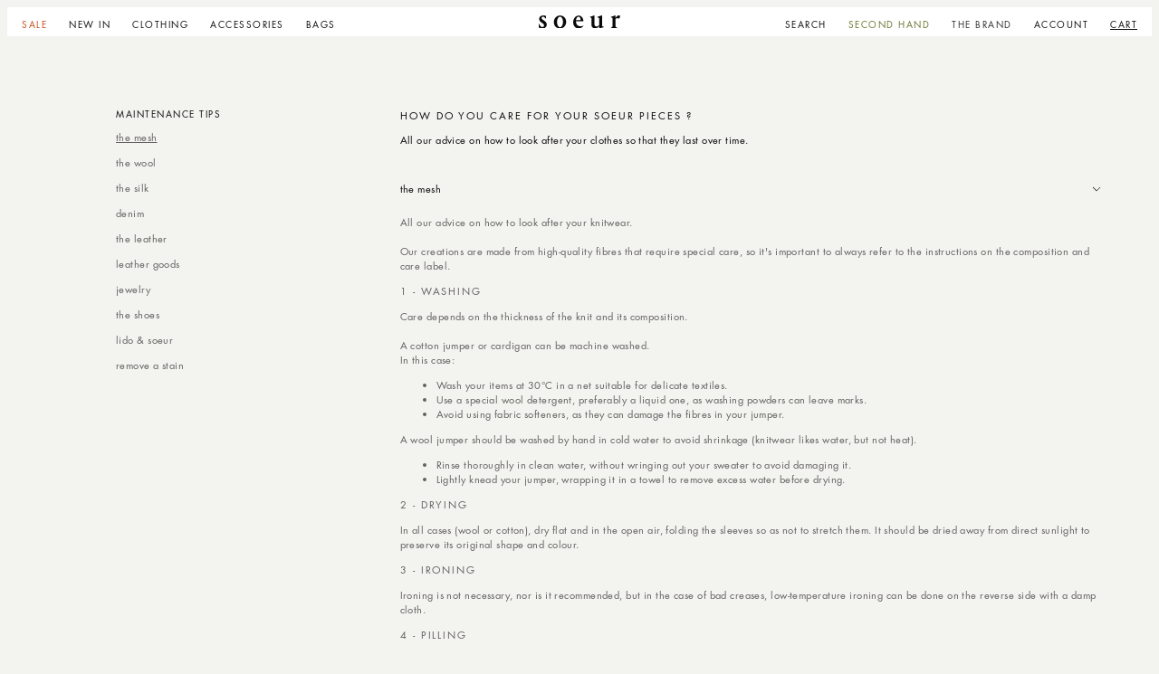

--- FILE ---
content_type: text/css
request_url: https://bm.soeur.fr/cdn/shop/t/71/assets/elx-global.css?v=165234302698224732471767632526
body_size: 10377
content:
*,*:before,*:after{box-sizing:inherit}:root{--red: #B92E2E;--grey-200: #C7C7BF;--grey-300: #7F7C7C;--grey-400: #646060}.content-for-layout>section:first-child .content{padding:11.2rem 2.4rem 3.2rem!important}@media only screen and (max-width: 749px){.content-for-layout>section:first-child .content{padding:7.2rem 1.6rem 3.2rem!important}}html{box-sizing:border-box;height:100%;font-size:10px}body{min-height:100%;margin:0;font-size:1.1rem;line-height:16px}.react-responsive-modal-modal.pp-modal{font-family:var(--font-body-family)!important;font-size:11px!important;line-height:16px!important;font-weight:400!important;letter-spacing:.44px!important;color:#0a0909!important}._modalContainer_4tu8s_2 ._modalContent_4tu8s_22._size-standard_4tu8s_34 ._myCustomDialog_4tu8s_29 ._titleText_4tu8s_37{font-size:1.3rem!important;line-height:20.8px!important;font-weight:400!important;margin-bottom:30px!important;letter-spacing:2.34px!important}._modalContainer_4tu8s_2 ._modalContent_4tu8s_22._size-standard_4tu8s_34 ._myCustomDialog_4tu8s_29 ._titleHelpText_4tu8s_40{font-size:12px!important;line-height:17px!important}._xButton_1vm0o_2{font-size:14px!important;line-height:20px!important;height:unset!important;font-weight:400!important;padding:12px!important}#FreeShippingBanner{z-index:1;background-color:#cdcdc3!important;color:#0a0909!important;text-align:center;font-family:var(--font-body-family)!important;padding:4px 0;font-size:12px!important;line-height:16px!important;letter-spacing:.44px!important;direction:ltr;text-transform:lowercase}._myCustomInputContent_1dnjt_2 ._myCustomInput_1dnjt_2._large_1dnjt_59,._myCustomInputContent_1dnjt_2 ._myCustomInput_1dnjt_2._standard_1dnjt_62{height:40px!important}._myCustomInputContent_1dnjt_2 ._myCustomInput_1dnjt_2{padding:0!important;background-color:transparent!important;border:none!important;letter-spacing:.44px!important;border-bottom:1px solid black!important}._myCustomInputContent_1dnjt_2 ._myCustomInput_1dnjt_2::placeholder{color:#373636!important;letter-spacing:.44px!important;font-size:12px!important}._myCustomInputContent_1dnjt_2 input:focus{border:none!important;font-size:12px!important;letter-spacing:.44px!important}.bis-reset{display:none!important}::selection{background-color:#000;color:#fff}img::selection{background-color:transparent;color:#fff}.PageSkipLink{position:absolute!important;overflow:hidden;clip:rect(0 0 0 0);height:1px;width:1px;margin:-1px;padding:0;border:0;text-transform:uppercase;text-align:center}.PageSkipLink:focus{clip:auto;width:100%;height:auto;margin:0 auto;color:#000;background-color:#fff;padding:10px;z-index:99}.placeholder{display:block;margin:0;fill:#fff}a{color:var(--color-foreground);text-underline-offset:6px}video::-webkit-media-controls-fullscreen-button,video::-webkit-media-controls-current-time-display,video::-webkit-media-controls-time-remaining-display,video::-webkit-media-controls-toggle-closed-captions-button,video::-webkit-media-controls-rewind-button,video::-webkit-media-controls-return-to-realtime,video::-webkit-media-controls-overflow-button,video::-webkit-media-controls-seek-back-button,video::-webkit-media-controls-seek-forward-button,video::-moz-media-controls-fullscreen-button,video::-moz-media-controls-current-time-display,video::-moz-media-controls-time-remaining-display,video::-moz-media-controls-toggle-closed-captions-button,video::-moz-media-controls-rewind-button,video::-moz-media-controls-return-to-realtime,video::-moz-media-controls-overflow-button,video::-moz-media-controls-seek-back-button,video::-moz-media-controls-seek-forward-button{display:none!important}.errors{margin:0 0 24px;color:red}.errors ul{margin:0;padding:0;font-size:14px;list-style-type:none}.rte h2{font-size:1rem;line-height:1.2rem;letter-spacing:2px;text-transform:uppercase;margin-top:6.4rem;margin-bottom:1.6rem}.rte>*{letter-spacing:.44px;color:var(--grey-400)}.elynFormLabel{text-align:left;font-size:1rem!important;line-height:1.2rem!important;letter-spacing:2px!important}.elynFormInput{border:none!important;border-bottom:1px solid var(--grey-400)!important;font-size:1.1rem!important;line-height:1.6rem!important;letter-spacing:.44px!important;background:transparent!important;padding:12px 0!important}.footer_content-top{padding-bottom:7.2rem}.footer_content-top ul{padding:0;list-style:none;display:flex;flex-wrap:wrap}.footer_content-top ul.footer_level_1{justify-content:space-between}.footer_content-top ul.footer_level_1>li>a{margin-bottom:3.2rem}.footer_content-top ul.footer_level_2{flex-direction:column}.footer_content-top ul.footer_level_2>li{padding-bottom:1.6rem}.footer_content-top ul.footer_level_2>li:last-child{padding-bottom:0}.footer_content-top ul a{display:inline-block;text-decoration:none}.footer_content-top .link_level_1{font-size:1rem;line-height:1.2rem;letter-spacing:1.5px;text-transform:uppercase;display:flex;flex-wrap:wrap;justify-content:space-between;align-items:center}.footer_content-top .link_level_1 svg{display:none;width:1rem;height:1rem}.footer_content-top .link_level_1.opened svg{transform:rotate(90deg)}.footer_content-top .link_level_2{text-transform:lowercase;font-size:1.1rem;line-height:16px;letter-spacing:.44px;cursor:pointer}.footer_content-bottom{padding-top:7.2rem;border-top:1px solid rgba(var(--color-foreground),.08)}.footer_content-bottom .footer__content-bottom-wrapper{justify-content:space-between}.footer_content-bottom .footer-block--newsletter{display:block;margin-top:0}@media only screen and (max-width: 749px){.footer{padding:0!important;border-top:none!important}.footer_content-top{padding:0}.footer_content-top ul.footer_level_1{flex-direction:column;margin:0}.footer_content-top ul.footer_level_1>li{width:100%}.footer_content-top ul.footer_level_1>li>a{border-top:1px solid rgba(var(--color-foreground),.08);margin-bottom:0;padding:2.8rem 1.6rem 2rem;width:100%}.footer_content-top ul.footer_level_1>li:last-child{border-bottom:0}.footer_content-top ul.footer_level_2{display:none;padding-top:8px;padding-bottom:2.4rem}.footer_content-top ul.footer_level_2>li{padding-right:1.6rem;padding-left:1.6rem;padding-bottom:1.6rem}.footer_content-top ul.footer_level_2>li:last-child{padding-bottom:0}.footer_content-top ul a{display:inline-block;text-decoration:none}.footer_content-top ul .link_level_1 svg{display:block}.footer_content-top ul .link_level_2{font-size:1.1rem;line-height:16px;letter-spacing:.44px}.footer_content-bottom{padding-top:0}.footer_content-bottom .footer__content-bottom-wrapper{flex-direction:column-reverse;padding:0}.footer_content-bottom .footer-block--newsletter{border-bottom:1px solid rgba(var(--color-foreground),.08);padding:4.8rem 1.6rem}}.section-images{width:100%}.grid.product-grid .section-images>div{width:calc(100% + 4.8rem);margin-left:-2.4rem}.grid.product-grid .section-images .column img,.grid.product-grid .section-images .column video,.grid.product-grid .section-images .column svg{width:100%;height:100%;object-fit:cover;max-height:85vh}.grid.product-grid .section-images .column.top_left img,.grid.product-grid .section-images .column.top_left video,.grid.product-grid .section-images .column.top_left svg{object-position:left top}.grid.product-grid .section-images .column.top_center img,.grid.product-grid .section-images .column.top_center video,.grid.product-grid .section-images .column.top_center svg{object-position:center top}.grid.product-grid .section-images .column.top_right img,.grid.product-grid .section-images .column.top_right video,.grid.product-grid .section-images .column.top_right svg{object-position:right top}.grid.product-grid .section-images .column.middle_left img,.grid.product-grid .section-images .column.middle_left video,.grid.product-grid .section-images .column.middle_left svg{object-position:left center}.grid.product-grid .section-images .column.middle_center img,.grid.product-grid .section-images .column.middle_center video,.grid.product-grid .section-images .column.middle_center svg{object-position:center center}.grid.product-grid .section-images .column.middle_right img,.grid.product-grid .section-images .column.middle_right video,.grid.product-grid .section-images .column.middle_right svg{object-position:right center}.grid.product-grid .section-images .column.bottom_left img,.grid.product-grid .section-images .column.bottom_left video,.grid.product-grid .section-images .column.bottom_left svg{object-position:left bottom}.grid.product-grid .section-images .column.bottom_center img,.grid.product-grid .section-images .column.bottom_center video,.grid.product-grid .section-images .column.bottom_center svg{object-position:center bottom}.grid.product-grid .section-images .column.bottom_right img,.grid.product-grid .section-images .column.bottom_right video,.grid.product-grid .section-images .column.bottom_right svg{object-position:right bottom}.grid.product-grid .section-images .column .content.top_left,.grid.product-grid .section-images .column .content.middle_left,.grid.product-grid .section-images .column .content.bottom_left{text-align:left}.grid.product-grid .section-images .column .content.top_center,.grid.product-grid .section-images .column .content.middle_center,.grid.product-grid .section-images .column .content.bottom_center{text-align:center}.grid.product-grid .section-images .column .content.top_right,.grid.product-grid .section-images .column .content.middle_right,.grid.product-grid .section-images .column .content.bottom_right{text-align:right}.section-images:empty{display:none}.section-images .slider,.section-images>div{display:flex;flex-wrap:wrap;height:100%}.section-images .legends{position:absolute;padding:3.2rem 2.4rem}.section-images .legends p{margin:0}.section-images .legends.top_left{top:0;text-align:left}.section-images .legends.top_right{top:0;text-align:right}.section-images .legends.bottom_left{bottom:0;text-align:left}.section-images .legends.bottom_right{bottom:0;text-align:right}.section-images .legends.block a{display:block;margin:0 0 8px}.section-images .legends.block a:last-of-type{margin-bottom:0}.section-images .legends a{text-transform:lowercase;letter-spacing:.44px;margin:0 1.6rem;font-weight:300;text-decoration:none;transition:.15s;white-space:nowrap}.section-images .legends a{display:inline-block;margin-bottom:2rem}.section-images .legends a:last-of-type{margin-bottom:0}.section-images .column{flex-basis:33.3333333333%;flex-grow:1;height:100%;position:relative;cursor:pointer}.section-images .column img,.section-images .column video,.section-images .column svg{width:100%;height:100%;object-fit:cover}.section-images .column img.responsive,.section-images .column video.responsive,.section-images .column svg.responsive{display:none}.section-images .column .content{position:absolute;top:0;bottom:0;left:0;right:0;width:100%;height:100%;padding:4.8rem 2.4rem;display:flex}.section-images .column .content.left{text-align:left}.section-images .column .content.center{text-align:center}.section-images .column .content.right{text-align:right}.section-images .column .content.top_left{align-items:flex-start;justify-content:flex-start}.section-images .column .content.top_center{align-items:flex-start;justify-content:center}.section-images .column .content.top_right{align-items:flex-start;justify-content:flex-end}.section-images .column .content.middle_left{align-items:center;justify-content:flex-start}.section-images .column .content.middle_center{align-items:center;justify-content:center}.section-images .column .content.middle_right{align-items:center;justify-content:flex-end}.section-images .column .content.bottom_left{align-items:flex-end;justify-content:flex-start}.section-images .column .content.bottom_center{align-items:flex-end;justify-content:center}.section-images .column .content.bottom_right{align-items:flex-end;justify-content:flex-end}.section-images .column .heading{font-size:1.3rem;line-height:20.8px;letter-spacing:2.34px;text-transform:uppercase;margin:0}.section-images .column .heading+a{margin-top:2.4rem}.section-images .column p{font-size:11px;line-height:16px;letter-spacing:.44px;margin:0}.section-images .column .btn_link{display:inline-block}.section-images .column .content_inner{max-width:50rem}.section-images .column .content_inner>div{margin-bottom:2.4rem}@media only screen and (max-width: 749px){.grid.product-grid .section-images>div{width:calc(100% + 1.6rem);margin-left:-8px}.grid.product-grid .section-images .column{flex-basis:100%}.grid.product-grid .section-images .column.top_left_mobile img,.grid.product-grid .section-images .column.top_left_mobile video,.grid.product-grid .section-images .column.top_left_mobile svg{object-position:left top}.grid.product-grid .section-images .column.top_center_mobile img,.grid.product-grid .section-images .column.top_center_mobile video,.grid.product-grid .section-images .column.top_center_mobile svg{object-position:center top}.grid.product-grid .section-images .column.top_right_mobile img,.grid.product-grid .section-images .column.top_right_mobile video,.grid.product-grid .section-images .column.top_right_mobile svg{object-position:right top}.grid.product-grid .section-images .column.middle_left_mobile img,.grid.product-grid .section-images .column.middle_left_mobile video,.grid.product-grid .section-images .column.middle_left_mobile svg{object-position:left center}.grid.product-grid .section-images .column.middle_center_mobile img,.grid.product-grid .section-images .column.middle_center_mobile video,.grid.product-grid .section-images .column.middle_center_mobile svg{object-position:center center}.grid.product-grid .section-images .column.middle_right_mobile img,.grid.product-grid .section-images .column.middle_right_mobile video,.grid.product-grid .section-images .column.middle_right_mobile svg{object-position:right center}.grid.product-grid .section-images .column.bottom_left_mobile img,.grid.product-grid .section-images .column.bottom_left_mobile video,.grid.product-grid .section-images .column.bottom_left_mobile svg{object-position:left bottom}.grid.product-grid .section-images .column.bottom_center_mobile img,.grid.product-grid .section-images .column.bottom_center_mobile video,.grid.product-grid .section-images .column.bottom_center_mobile svg{object-position:center bottom}.grid.product-grid .section-images .column.bottom_right_mobile img,.grid.product-grid .section-images .column.bottom_right_mobile video,.grid.product-grid .section-images .column.bottom_right_mobile svg{object-position:right bottom}.grid.product-grid .section-images .column .content{padding:3.2rem 1.6rem}.grid.product-grid .section-images .column .content.top_left_mobile,.grid.product-grid .section-images .column .content.middle_left_mobile,.grid.product-grid .section-images .column .content.bottom_left_mobile{text-align:left}.grid.product-grid .section-images .column .content.top_center_mobile,.grid.product-grid .section-images .column .content.middle_center_mobile,.grid.product-grid .section-images .column .content.bottom_center_mobile{text-align:center}.grid.product-grid .section-images .column .content.top_right_mobile,.grid.product-grid .section-images .column .content.middle_right_mobile,.grid.product-grid .section-images .column .content.bottom_right_mobile{text-align:right}.grid.product-grid .section-images .column .heading{font-size:1.1rem;letter-spacing:1.98px}.grid.product-grid .section-images .column .content_inner{max-width:100%}.grid.product-grid .section-images .column .content_inner>div{margin-bottom:1.6rem}.section-images .slider.slider--tablet{margin-bottom:0}.section-images .slider.slider--tablet:after{display:none}.section-images .slider.slider--tablet .column{flex-basis:90%}.section-images .two_cols_images .column{flex-basis:50%}.section-images .packed_images .column,.section-images .first_image_only_mobile .column{flex-basis:100%}.section-images .first_image_only_mobile .column:last-child:not(:first-child){display:none}.section-images .column img.desktop,.section-images .column video.desktop,.section-images .column svg.desktop{display:none}.section-images .column img.responsive,.section-images .column video.responsive,.section-images .column svg.responsive{display:block}.section-images .column .content{padding:3.2rem 1.6rem}.section-images .column .content.top_left_mobile{align-items:flex-start;justify-content:flex-start}.section-images .column .content.top_center_mobile{align-items:flex-start;justify-content:center}.section-images .column .content.top_right_mobile{align-items:flex-start;justify-content:flex-end}.section-images .column .content.middle_left_mobile{align-items:center;justify-content:flex-start}.section-images .column .content.middle_center_mobile{align-items:center;justify-content:center}.section-images .column .content.middle_right_mobile{align-items:center;justify-content:flex-end}.section-images .column .content.bottom_left_mobile{align-items:flex-end;justify-content:flex-start}.section-images .column .content.bottom_center_mobile{align-items:flex-end;justify-content:center}.section-images .column .content.bottom_right_mobile{align-items:flex-end;justify-content:flex-end}.section-images .column .heading{font-size:1.1rem;letter-spacing:1.98px}.section-images .column .content_inner{max-width:100%}.section-images .column .content_inner>div{margin-bottom:1.6rem}}.section-medias{width:100%;position:relative}.section-medias:empty{display:none}.section-medias .slider,.section-medias>div{display:flex;flex-wrap:wrap;height:100%}.section-medias .op{position:absolute;top:0;left:0;right:0;bottom:0;display:flex}.section-medias .op p{text-align:center;text-transform:uppercase;font-size:16px;line-height:16px;letter-spacing:3.2px;margin-bottom:8px}.section-medias .op.archives{left:2rem;right:2rem;bottom:2.5rem}.section-medias .op.archives>div{margin:auto 0 0;width:100%}.section-medias .op.archives svg{width:100%;height:auto}.section-medias .op.vp>div{margin:auto;width:100%;overflow:hidden}.section-medias .op.vp p{font-size:1.8rem;line-height:1.4rem;letter-spacing:3.6px;margin-top:0}.section-medias .op.vp p.title{font-size:3rem;line-height:4.1rem;font-weight:900;text-align:center;letter-spacing:0;white-space:nowrap;margin-bottom:2.2rem}.section-medias .legends{position:absolute;padding:3.2rem 2.4rem}.section-medias .legends p{margin:0}.section-medias .legends.top_left{top:0;text-align:left}.section-medias .legends.top_right{top:0;text-align:right}.section-medias .legends.bottom_left{bottom:0;text-align:left}.section-medias .legends.bottom_right{bottom:0;text-align:right}.section-medias .legends.block a{display:block;margin:0 0 8px}.section-medias .legends.block a:last-of-type{margin-bottom:0}.section-medias .legends a{text-transform:lowercase;letter-spacing:.44px;margin:0 1.6rem;font-weight:300;text-decoration:none;transition:.15s;white-space:nowrap}.section-medias .legends a{display:inline-block;margin-bottom:2rem}.section-medias .legends a:last-of-type{margin-bottom:0}.section-medias .pointer{cursor:pointer}.section-medias .column{flex-basis:33.3333333333%;flex-grow:1;height:100%;position:relative}.section-medias .column img,.section-medias .column video,.section-medias .column svg{width:100%;height:100%;object-fit:cover}.section-medias .column img.responsive,.section-medias .column video.responsive,.section-medias .column svg.responsive{display:none}.section-medias .column .content{position:absolute;top:0;bottom:0;left:0;right:0;width:100%;height:100%;padding:4.8rem 2.4rem;display:flex}.section-medias .column .content.left{text-align:left}.section-medias .column .content.center{text-align:center}.section-medias .column .content.right{text-align:right}.section-medias .column .content.top_left{align-items:flex-start;justify-content:flex-start}.section-medias .column .content.top_center{align-items:flex-start;justify-content:center}.section-medias .column .content.top_right{align-items:flex-start;justify-content:flex-end}.section-medias .column .content.middle_left{align-items:center;justify-content:flex-start}.section-medias .column .content.middle_center{align-items:center;justify-content:center}.section-medias .column .content.middle_right{align-items:center;justify-content:flex-end}.section-medias .column .content.bottom_left{align-items:flex-end;justify-content:flex-start}.section-medias .column .content.bottom_center{align-items:flex-end;justify-content:center}.section-medias .column .content.bottom_right{align-items:flex-end;justify-content:flex-end}.section-medias .column .content .heading{font-size:1.3rem;line-height:20.8px;letter-spacing:2.34px;text-transform:uppercase;margin:0}.section-medias .column .content .heading+a{margin-top:2.4rem}.section-medias .column .heading{font-size:1.3rem;line-height:20.8px;letter-spacing:2.34px;text-transform:uppercase;margin:0}.section-medias .column .heading.bold{font-weight:900;font-size:2.5rem;line-height:3.3rem}.section-medias .column .heading+a{margin-top:2.4rem}.section-medias .column p{font-size:11px;line-height:16px;letter-spacing:.44px;margin:0}.section-medias .column .btn_link{display:inline-block}.section-medias .column .content_inner{max-width:50rem}.section-medias .column .content_inner>div{margin-bottom:2.4rem}.section-medias .column .video_controls{position:absolute;bottom:2.2rem;z-index:2;right:2.4rem;left:2.4rem;display:flex}.section-medias .column .video_controls>span{padding:8px;cursor:pointer}.section-medias .column .video_controls>span.mute{margin-left:auto}.section-medias .column .video_controls span{display:inline-block}.section-medias .column .video_controls svg{vertical-align:middle;cursor:pointer;width:1.3rem;height:1.3rem;fill:var(--color-foreground)}.section-medias .column .video_controls svg.icon-mute,.section-medias .column .video_controls svg.icon-unmute{width:1.6rem;height:1.6rem}@media only screen and (max-width: 989px){.section-medias.one_slide_mobile .column{display:none}.section-medias.one_slide_mobile .column:first-child,.section-medias.one_slide_mobile .column:first-of-type{display:block}.section-medias .two_cols_images .column{flex-basis:50%}.section-medias .packed_images .column,.section-medias .first_image_only_mobile .column{flex-basis:100%}.section-medias .first_image_only_mobile .column:last-child:not(:first-child){display:none}.section-medias .slider.slider--tablet{margin-bottom:0}.section-medias .slider.slider--tablet:after{display:none}.section-medias .slider.slider--tablet .column{flex-basis:90%}.section-medias .op.archives{left:5px;right:5px}.section-medias .op.archives>div{margin:auto 0}.section-medias .op.archives>div p{display:none}.section-medias .op.vp p{font-size:1.2rem;line-height:1.4rem;letter-spacing:2.4px}.section-medias .op.vp p.title{font-size:2.5rem;line-height:2.7rem;margin-bottom:1.5rem}.section-medias .column img.desktop,.section-medias .column video.desktop,.section-medias .column svg.desktop{display:none}.section-medias .column img.responsive,.section-medias .column video.responsive,.section-medias .column svg.responsive{display:block}.section-medias .column .content{padding:3.2rem 1.6rem}.section-medias .column .content.top_left_mobile{align-items:flex-start;justify-content:flex-start}.section-medias .column .content.top_center_mobile{align-items:flex-start;justify-content:center}.section-medias .column .content.top_right_mobile{align-items:flex-start;justify-content:flex-end}.section-medias .column .content.middle_left_mobile{align-items:center;justify-content:flex-start}.section-medias .column .content.middle_center_mobile{align-items:center;justify-content:center}.section-medias .column .content.middle_right_mobile{align-items:center;justify-content:flex-end}.section-medias .column .content.bottom_left_mobile{align-items:flex-end;justify-content:flex-start}.section-medias .column .content.bottom_center_mobile{align-items:flex-end;justify-content:center}.section-medias .column .content.bottom_right_mobile{align-items:flex-end;justify-content:flex-end}.section-medias .column .heading{font-size:1.1rem;letter-spacing:1.98px}.section-medias .column .content_inner{max-width:100%}.section-medias .column .content_inner>div{margin-bottom:1.6rem}}@media only screen and (max-width: 749px){div.section-medias.two_slide_mobile{height:auto!important}}.featured_collection_section .grid.slider{gap:8px!important}.featured_collection_section slider-component{position:relative}.featured_collection_section .slider-buttons{position:absolute;top:-5rem;right:2.4rem}@media screen and (max-width: 749px){.featured_collection_section .slider.grid--2-col-tablet-down .grid__item{width:calc(50% - 4px);max-width:calc(50% - 4px)}.featured_collection_section .slider-buttons{top:-6.4rem;right:0}}.elx-separation{display:block;height:1px;padding:0}.elx-separation.page-width{margin-left:2.4rem;margin-right:2.4rem}.elx-banner .content_wrapper{margin:0 auto;position:relative}.elx-banner img,.elx-banner svg{width:100%;max-width:100%;height:auto;display:block;margin:0 auto}.elx-banner img.pointer,.elx-banner svg.pointer{cursor:pointer}.elx-banner img.responsive_img,.elx-banner svg.responsive_img{display:none}.elx-banner[data-target]{cursor:pointer}.elx-banner .legends{position:absolute;left:0;right:0;bottom:0}.elx-banner .legends.center{text-align:center}.elx-banner .legends.align-left{text-align:left}.elx-banner .legends.left{text-align:left;float:none!important}.elx-banner .legends.right{text-align:right}.elx-banner .legends.block a{display:block}.elx-banner .legends a{font-weight:300;text-transform:lowercase;letter-spacing:.44px;margin:0 1.6rem;text-decoration:none;transition:.15s;white-space:nowrap}.elx-banner .legends *{text-decoration:none!important}@media screen and (max-width: 749px){.elx-banner img,.elx-banner svg{min-width:215px!important;display:none}.elx-banner img.responsive_img,.elx-banner svg.responsive_img{display:block}.elx-banner .content_wrapper>p{margin-top:2.4rem}}div.elx-images-list .slider-buttons{display:none}.elx-images-list{padding-left:2.4rem;padding-right:2.4rem}.elx-images-list .slider-buttons-desktop{display:flex}.elx-images-list .slider-buttons-mobile{display:none}.elx-images-list .slider-buttons-desktop.slider-buttons-mobile{display:flex}.elx-images-list .slider-buttons{justify-content:flex-end}.elx-images-list>ul{padding-left:0;padding-right:0;gap:2rem}.elx-images-list>ul.slider--desktop{scroll-padding-left:max(5rem,(100vw - var(--page-width) + 10rem - 2rem) / 2)}.elx-images-list>ul.slider--desktop .slider__slide:first-child{margin-left:0}.elx-images-list>ul.grid--6-col-desktop .grid__item{width:calc(16.6666666667% - 1.6666666667rem);max-width:calc(16.6666666667% - 1.6666666667rem)}.elx-images-list>ul.grid--5-col-desktop .grid__item{width:calc(20% - 1.6rem);max-width:calc(20% - 1.6rem)}.elx-images-list>ul.grid--4-col-desktop .grid__item{width:calc(25% - 1.5rem);max-width:calc(25% - 1.5rem)}.elx-images-list>ul.grid--3-col-desktop .grid__item{width:calc(33.3333333333% - 1.3333333333rem);max-width:calc(33.3333333333% - 1.3333333333rem)}.elx-images-list>ul.grid--2-col-desktop .grid__item{width:calc(50% - 1rem);max-width:calc(50% - 1rem)}.elx-images-list>ul>li[data-target]{cursor:pointer}.elx-images-list>ul>li img{display:block;width:100%;height:auto;margin-bottom:2.4rem}.elx-images-list>ul>li p{text-align:center;font-size:1rem;line-height:1.8rem;letter-spacing:1.5px;text-transform:uppercase;cursor:pointer}.elx-images-list>ul>li p a{text-underline-offset:6px;text-decoration:underline}@media screen and (max-width: 749px){.elx-images-list.mobile{padding-left:0rem;padding-right:0rem}.elx-images-list.mobile>ul.slider--desktop .slider__slide:first-child{margin-left:2rem}.elx-images-list .slider-buttons-desktop{display:none}.elx-images-list .slider-buttons-mobile{display:flex}.elx-images-list>ul{padding-left:0;padding-right:0;gap:2rem 1.4rem}.elx-images-list>ul.grid--1-col-tablet-down .grid__item{width:100%;max-width:100%}.elx-images-list>ul.grid--2-col-tablet-down .grid__item{width:calc(50% - .7rem);max-width:calc(50% - .7rem)}.elx-images-list>ul>li img{margin-bottom:1.8rem}}.elx-linklist .links{display:flex;flex-wrap:wrap;justify-content:center;gap:8px 3.2rem}.elx-linklist a{display:block;text-transform:uppercase;text-decoration:none;text-underline-offset:unset;border-bottom:1px solid transparent;font-size:1rem;letter-spacing:1.5px}.elx-linklist a u{display:block;border-bottom:1px solid rgb(var(--color-foreground));text-decoration:none}.elx-timeline{width:480px;margin-inline:auto}.elx-timeline>p{display:flex;margin-top:0;margin-bottom:0}.elx-timeline>p span:first-of-type{padding-right:38px;margin-right:38px;border-right:1px solid black}.elx-timeline>p span:last-of-type{margin-bottom:30px}.elx-timeline>p:last-of-type span:last-of-type{margin-bottom:0}@media screen and (max-width: 749px){.elx-timeline{width:100%;margin-inline:auto}.elx-timeline>p span:first-of-type{padding-right:15px;margin-right:15px}}.opening_hours{max-width:260px;margin:0 auto}.opening_hours p{color:var(--grey-400);display:flex;flex-wrap:wrap;justify-content:space-between;margin-bottom:8px}@media screen and (max-width: 749px){.opening_hours{width:100%;max-width:182px;padding-left:1.6rem;padding-right:1.6rem}}.store_features .tabs{display:flex;flex-wrap:wrap;justify-content:center;gap:2.4rem}.store_features .tabs p{cursor:pointer;font-size:1rem;line-height:1.2rem;letter-spacing:1.5px;text-transform:uppercase}.store_features .tabs p.selected{text-decoration:underline;text-underline-offset:6px}.store_features .tab{display:none;max-width:40rem;margin:0 auto;text-align:center}.store_features .tab:nth-child(2),.store_features .tab.opened{display:block}.store_features .tab p.mobile{display:none;font-size:1rem;line-height:1.2rem;letter-spacing:1.5px;margin-bottom:1.6rem;text-transform:uppercase}.store_features .tab p:not(.mobile){color:var(--grey-400)}@media screen and (max-width: 749px){.store_features .tabs{display:none}.store_features .tab{display:block;margin-bottom:4.8rem}.store_features .tab p.mobile{display:block}}.section-image-text{display:flex;margin-left:8px;margin-right:8px}.section-image-text h2,.section-image-text h3,.section-image-text p,.section-image-text ul li,.section-image-text ol li{margin-top:0}.section-image-text p:last-child,.section-image-text ul li:last-child,.section-image-text ol li:last-child{margin-bottom:0}.section-image-text .column{display:flex;justify-content:center}.section-image-text .column:last-child{flex-grow:1}.section-image-text .column.top{align-items:flex-start}.section-image-text .column.middle{align-items:center}.section-image-text .column.bottom{align-items:flex-end}.section-image-text .column.stretch{align-items:stretch}.section-image-text .column.stretch .content{display:flex;flex-direction:column;justify-content:flex-start}.section-image-text .column.stretch .content>p{margin-top:auto}.section-image-text .column .content{padding:4.8rem 4rem}.section-image-text .column .content>img{margin-bottom:2.4rem}.section-image-text .column .content>p{margin-bottom:0}.section-image-text .column .content>div{margin-bottom:4.8rem}.section-image-text .column .content>div:last-child{margin-bottom:0}.section-image-text .column img,.section-image-text .column video,.section-image-text .column svg:not(.icon){width:100%;height:100%;object-fit:cover}.section-image-text .column img.responsive,.section-image-text .column video.responsive,.section-image-text .column svg:not(.icon).responsive{display:none}@media only screen and (max-width: 1480px){.section-image-text .column .content{padding:4.8rem 4rem}.section-image-text .column .content>div:not(:last-child){margin-bottom:5.8rem;max-width:100%}}@media only screen and (max-width: 989px){.section-image-text{flex-wrap:wrap}.section-image-text.reverse{flex-direction:column-reverse}.section-image-text .column{width:100%!important;flex-direction:column}.section-image-text .column img,.section-image-text .column video,.section-image-text .column svg{height:auto}.section-image-text .column img.desktop,.section-image-text .column video.desktop,.section-image-text .column svg.desktop{display:none}.section-image-text .column img.responsive,.section-image-text .column video.responsive,.section-image-text .column svg.responsive{display:block}.section-image-text .column .content{padding:2.4rem 2rem}.section-image-text .column .content>div:not(:last-child){margin-bottom:4.8rem}}.section-collections-list .collections_nav{display:flex;flex-wrap:wrap;justify-content:center;gap:2rem 7.5rem;margin-bottom:5rem}.section-collections-list .collections_nav h2{margin-bottom:0;white-space:nowrap;cursor:pointer}.section-collections-list .collections_nav h2.selected{text-decoration:underline;text-underline-offset:6px}.section-collections-list slider-component:not(:first-of-type),.section-collections-list .collection__view-all:not(:first-of-type){display:none}@media screen and (max-width: 749px){.section-collections-list{gap:2rem 1.5rem}.section-collections-list .collections_nav{flex-wrap:nowrap;justify-content:flex-start;gap:2.4rem;overflow-x:scroll;margin-bottom:6rem;padding-left:7px}.section-collections-list .collections_nav h2.selected{text-underline-offset:5px}.section-collections-list .collections_nav::-webkit-scrollbar{display:none}}.section-stl .look{z-index:3;bottom:0;top:50%}.section-stl .img_look{display:none;line-height:0;width:50%}.section-stl .img_look img{height:auto}.section-stl .grid__item{position:relative;line-height:0;flex-grow:0}.section-stl .grid__item>img,.section-stl .grid__item>svg{cursor:pointer}.section-stl .icon-plus{position:absolute;bottom:2rem;right:2rem;width:3.8rem;height:3.8rem}.section-stl .grid--2-col-tablet-down .icon-plus{width:1.8rem;height:1.8rem;bottom:1rem;right:1rem}.section-stl img{width:100%;height:auto;object-fit:cover}@media screen and (min-width: 750px){.section-stl .icon-plus{width:1.8rem;height:1.8rem}.section-stl .products_look{width:50%;z-index:2;display:block}.section-stl .img_look{display:block}.section-stl .look{bottom:unset;transform:translate(170%);display:flex;flex-wrap:wrap;align-items:flex-start;width:90rem;height:unset}.section-stl .look.active{overflow-y:unset;top:8rem;left:0;right:0;transform:unset;margin-left:auto;margin-right:auto}.section-stl .products_look{overflow-y:scroll;width:50%;z-index:2}}.grid_4 .grid__item:nth-child(n+5),.grid_6 .grid__item:nth-child(n+7),.grid_8 .grid__item:nth-child(n+9),.grid_12 .grid__item:nth-child(n+13){display:none}.full_collection_grid.show_all .grid__item{display:list-item!important}@media only screen and (max-width: 989px){.section-featured-collection .swiper,.section-featured-collection .swiper .swiper-slide{touch-action:none!important;pointer-events:none!important}}.breadcrumb{max-width:100%;margin-top:2.7rem;margin-bottom:2.1rem;color:currentColor;display:flex;overflow-x:scroll;align-items:center}.breadcrumb::-webkit-scrollbar{display:none}.breadcrumb>*{margin-right:8px}.breadcrumb>*:last-child{margin-right:0}.breadcrumb svg{width:.8rem;height:.8rem}.breadcrumb a,.breadcrumb span{font-size:1rem;line-height:1.2rem;letter-spacing:2px;color:var(--grey-500);text-decoration:none;text-transform:uppercase;white-space:nowrap}@media only screen and (max-width: 749px){.breadcrumb{margin-top:1.9rem;margin-bottom:1.3rem}}.btn_link{font-size:1rem;line-height:1.4rem;letter-spacing:1.5px;text-transform:uppercase;text-underline-offset:6px;text-decoration:underline;cursor:pointer}@media only screen and (max-width: 749px){.btn_link{font-size:1rem;line-height:1.1rem;text-underline-offset:4px}}.associated_products{width:55%;max-width:95%;flex-grow:1;overflow:hidden;white-space:nowrap;position:relative;z-index:1}.associated_products.product_layout{white-space:wrap;width:100%;max-width:100%;margin-bottom:1.6rem}.associated_products.product_layout.mobile_layout{display:none}.associated_products.product_layout.desktop_layout,.associated_products.product_layout.layout{display:block}.associated_products.product_layout.desktop_layout span.short_desc,.associated_products.product_layout.desktop_layout .title_long,.associated_products.product_layout.layout span.short_desc,.associated_products.product_layout.layout .title_long{display:none}.associated_products.product_layout a{width:2.4rem;height:2.4rem}.associated_products.product_layout a.current_color{position:relative}.associated_products.product_layout a.current_color:after{position:absolute;display:block;content:"";width:2.4rem;height:1px;background-color:rgba(var(--color-foreground));bottom:-6px;left:-1px}.associated_products.more_colors:after{text-align:right;position:absolute;right:0;top:0;width:2rem;height:2rem;content:"+";background:linear-gradient(90deg,rgba(255,255,255,0) 0,var(--gradient-background) 40%)}.associated_products .form__label{color:rgba(var(--color-foreground))!important;display:flex;flex-wrap:wrap;justify-content:space-between}.associated_products .form__label .link{color:var(--grey-400)}.associated_products span.short_desc{color:rgba(var(--color-foreground))!important;width:100%;letter-spacing:.44px;margin-top:0;margin-bottom:15px;display:block;text-transform:lowercase;white-space:normal}.associated_products>div{display:flex;flex-wrap:wrap;align-items:center;gap:8px;padding-bottom:5px}.associated_products span.show_more_colors{margin-left:auto}.associated_products a{display:inline-block!important;width:1.4rem;height:1.4rem;border:1px solid var(--grey-400)}.associated_products a.no_style{cursor:pointer;text-decoration:none;vertical-align:text-bottom;width:unset;height:unset;margin-right:0;border:none}.associated_products a:last-child{margin-right:0}.associated_products a .icon-plus{width:1rem;height:1rem;margin-top:2px;margin-right:2px}@media only screen and (max-width: 749px){.associated_products{width:100%;order:1}.associated_products .form__label{justify-content:flex-start;margin-bottom:0}.associated_products.product_layout .form__label{width:100%;text-transform:lowercase}.associated_products.product_layout.mobile_layout{display:flex;flex-direction:column;gap:4px;padding:0 0 16px;border-bottom:1px solid rgba(var(--color-foreground),.09)}.associated_products.product_layout.layout{text-align:left;display:flex;flex-direction:column;gap:4px}.associated_products.product_layout.layout .form__label{justify-content:flex-start;text-align:left;display:flex;margin-top:0;margin-bottom:0}.associated_products.product_layout.desktop_layout{display:none}}.associated_sizes{flex-grow:1;overflow:hidden;white-space:nowrap;position:relative;z-index:1}.associated_sizes.product_layout{width:100%;max-width:100%;margin-bottom:3.2rem}.associated_sizes.product_layout.mobile_layout{display:none}.associated_sizes.product_layout.desktop_layout,.associated_sizes.product_layout.layout{display:block}.associated_sizes.product_layout a{width:calc(18% - 4px);height:auto;text-decoration:none}.associated_sizes.product_layout a img{width:100%;height:auto;margin-bottom:0}.associated_sizes.product_layout a span{display:block;text-transform:lowercase;margin-bottom:6px}.associated_sizes.product_layout a.current_size{position:relative}.associated_sizes.product_layout a.current_size img{border:1px solid var(--grey-400)}.associated_sizes .form__label{color:rgba(var(--color-foreground))!important;margin-bottom:0}.associated_sizes>div{display:flex;flex-wrap:wrap;align-items:center;gap:8px}.associated_sizes a{display:inline-block!important;width:100%;height:auto;line-height:0}.associated_sizes a:last-child{margin-right:0}@media only screen and (max-width: 749px){.associated_sizes{width:100%;order:1}.associated_sizes.product_layout{margin-bottom:1.6rem}.associated_sizes.product_layout .form__label{width:100%;text-transform:lowercase}.associated_sizes.product_layout.mobile_layout{display:flex;flex-direction:column;gap:4px;padding:0 0 16px;border-bottom:1px solid rgba(var(--color-foreground),.09)}.associated_sizes.product_layout.layout{text-align:left;display:flex;flex-direction:column;gap:4px}.associated_sizes.product_layout.layout .form__label{justify-content:flex-start;text-align:left;display:flex;margin-top:0;margin-bottom:0}.associated_sizes.product_layout.desktop_layout{display:none}}#reassurance{display:flex;justify-content:space-between;text-align:center;gap:6.4rem;border-top:1px solid rgba(var(--color-foreground),.08)}#reassurance>div{max-width:36rem}#reassurance>div>p{margin-bottom:1.6rem;margin-top:0}#reassurance>div>div p{line-height:16px;color:var(--grey-400);margin-top:0}#reassurance>div>div p:last-child{margin-bottom:0}@media only screen and (max-width: 749px){#reassurance{flex-direction:column;gap:3.2rem}#reassurance>div{max-width:100%}}.hide{display:none}.loader{position:relative;height:2px;display:block;background-color:#1111111a;border-radius:2px;overflow:hidden;width:100px}.loader.hide{display:none}.loader .loader-indeterminate{background-color:#111;display:block!important}.loader .loader-indeterminate:before{content:"";position:absolute;background-color:inherit;top:0;left:-35%;width:100%;bottom:0;will-change:transform;animation:indeterminate 2.1s cubic-bezier(.65,.815,.735,.395) infinite}.loader .loader-indeterminate:after{content:"";position:absolute;background-color:inherit;top:0;left:-200%;width:100%;bottom:0;will-change:transform;animation:indeterminate-short 2.1s cubic-bezier(.165,.84,.44,1) infinite;animation-delay:1.15s}@keyframes indeterminate{0%{transform:translate(0) scaleX(.35)}60%{transform:translate(200px) scaleX(.9)}to{transform:translate(200px) scaleX(.9)}}@keyframes indeterminate-short{0%{transform:translate(0) scaleX(2)}60%{transform:translate(460px) scaleX(.01)}to{transform:translate(460px) scaleX(.01)}}.drawer_wrapper_overlay{position:fixed;top:0;right:0;bottom:0;left:0}.drawer_wrapper_inner{display:flex;overflow-x:hidden;overflow-y:auto;flex-direction:column;width:45%;height:100%;transition:transform .8s cubic-bezier(.25,.1,.25,1) 0s;transform:translate(100%);background:#fff}@media only screen and (max-width: 749px){.drawer_wrapper_inner{width:100%;transform:translate(0);transform:translateY(100%)}}.drawer.active .drawer_wrapper_inner{transform:translate(0)}@media only screen and (max-width: 749px){.drawer.active .drawer_wrapper_inner{transform:translateY(0)}}.quick_links_section{position:sticky;top:4.8rem;z-index:2}body.overflow-hidden .quick_links_section,body.overflow-hidden-tablet .quick_links_section{z-index:1}@media only screen and (max-width: 749px){.quick_links_section{top:4.4rem}}aside.sticky_aside{position:sticky;top:4.8rem;z-index:2;margin:0 8px 1.2rem;padding:12px 1.6rem 6px;background:#fff;max-width:100%}body.overflow-hidden aside.sticky_aside,body.overflow-hidden-tablet aside.sticky_aside{z-index:1}aside.sticky_aside h1,aside.sticky_aside p.h1{left:1.6rem;top:1.2rem}aside.sticky_aside .mobile-facets__open{padding:0}@media only screen and (max-width: 749px){aside.sticky_aside{z-index:3;top:4.4rem;margin-top:4px;padding:12px 1.2rem 6px}body.overflow-hidden-tablet aside.sticky_aside,body.overflow-hidden aside.sticky_aside{z-index:1}aside.sticky_aside h1,aside.sticky_aside p.h1{left:1.2rem;top:1.2rem}}.quick_links{padding:0 8px 8px;max-width:100%;position:relative}.quick_links:after{width:3rem;height:3.2rem;padding:0 0 0 40px;position:absolute;right:8px;top:0;bottom:0;z-index:10;content:"";background:linear-gradient(90deg,#fff0 0,#fff 50%)}.quick_links>div{display:flex;gap:2.4rem;padding:0 1.6rem;background:#fff;overflow:hidden}.quick_links a{padding:1.3rem 0 7px;font-size:1rem;line-height:1.2rem;letter-spacing:1.5px;text-transform:uppercase;text-decoration:none;white-space:nowrap}.quick_links a:hover{text-decoration:underline;text-underline-offset:6px}@media only screen and (max-width: 749px){.quick_links{padding-top:4px}.quick_links:after{top:4px;width:14rem;padding:0 0 0 2rem}.quick_links>div{padding:0 6.8rem 0 1.2rem;gap:1.6rem;overflow-x:scroll}.quick_links>div::-webkit-scrollbar{display:none}}.card-wrapper_alt .card__information,.product-card-wrapper.card-wrapper_alt .card-information{flex-grow:0;width:auto}.product_variants{position:absolute;bottom:4px;left:0;opacity:0;z-index:0}.product_variants.no_associated_products{position:static;opacity:1;width:100%}.product_variants span{margin-right:2.4rem}.product_variants span.unavailable{color:rgba(var(--color-foreground),.5)}.product_variants span:last-child{margin-right:0}@media only screen and (max-width: 749px){.product_variants{display:none}.product_variants.no_associated_products{display:block}.product_variants.no_associated_products span{margin-right:8px}.product_variants span{margin-right:1.6rem}}.product-count{position:absolute;left:2.4rem}@media only screen and (max-width: 749px){.product-count{left:8px}}.product-count__text{font-size:1rem;line-height:1.4rem;letter-spacing:1.5px;text-transform:uppercase;margin:0}.elx-seo{border-top:1px solid rgba(var(--color-foreground),.08);text-align:center}.elx-seo>*{margin:0 auto;max-width:60rem}.elx-seo h2{font-size:1rem;line-height:1.2rem;letter-spacing:1.5px;text-transform:uppercase;margin-bottom:1.6rem}.elx-seo h3,.elx-seo h4{font-size:1.1rem;line-height:normal;letter-spacing:1.98px;text-transform:uppercase}.elx-seo p{margin:0 0 24px}.elx-seo>div{display:-webkit-box;-webkit-line-clamp:3;-webkit-box-orient:vertical;overflow:hidden;text-align:center;height:70px}.elx-seo>div.extend{display:block;overflow:initial;height:unset;white-space:inherit;text-overflow:initial}.elx-seo .read_more{margin-top:4.8rem;margin-bottom:0;text-decoration:underline}.elx-seo .read_more span.less{display:none}.elx-seo .read_more span.hide{display:none!important}.elx-seo .read_more span.show{display:block!important}@media only screen and (max-width: 749px){.elx-seo>div{height:64px}}.swiper{width:100%;height:100%;padding-bottom:8px!important}.swiper-scrollbar-drag,.swiper-scrollbar-lock,.swiper-button-next,.swiper-button-prev{display:block!important}.swiper-button-next,.swiper-button-prev{display:block!important;width:1.6rem!important;height:1.6rem!important;opacity:0;transition:.25s;z-index:10!important}.swiper-button-next:after,.swiper-button-prev:after{display:block!important;width:1.6rem!important;height:1.6rem!important;font-size:1.6rem!important;color:#fff9!important;text-align:center!important}@media only screen and (max-width: 989px){.swiper-button-next,.swiper-button-prev{display:none!important}}.swiper:hover .swiper-button-next,.swiper:hover .swiper-button-prev{opacity:1}.swiper-button-prev{left:8px!important}.swiper-button-next{right:8px!important}.swiper-horizontal>.swiper-scrollbar,.swiper-scrollbar.swiper-scrollbar-horizontal{height:1px!important;left:0!important;bottom:0!important;width:100%!important;background:var(--grey-200);border-radius:0}.swiper-wrapper{cursor:pointer;position:relative;width:100%;height:100%;z-index:1;display:flex;transition-property:transform;transition-timing-function:var(--swiper-wrapper-transition-timing-function, initial);box-sizing:content-box}.swiper-slide{display:flex;justify-content:center;align-items:center}.swiper-slide img,.swiper-slide video{display:block;width:100%;height:100%;object-fit:cover}.pagination-wrapper{padding:0;text-align:center}.pagination-wrapper .pagination{display:none}.next_collection{margin-top:4.8rem;margin-bottom:3.6rem}.main_product,.overflow-hidden.overflow-hidden-modal-opened .main_product,.search-open .main_product{z-index:1}.overflow-hidden.overflow-hidden-modal-opened .main_product{z-index:1!important}.overflow-hidden .main_product{z-index:2}.sizing_btn{cursor:pointer;text-decoration-line:underline;text-underline-offset:6px}@media screen and (max-width: 749px){.sizing_btn{text-underline-offset:4px}}.kleep-button{background-color:transparent!important}.product-form__input+fieldset{margin-top:3.2rem}.product-form__input+span{margin-top:2rem;display:block;cursor:pointer}.product-form__input .sizes{width:100%}@media screen and (max-width: 749px){.product-form__input{display:block!important;flex-direction:row-reverse!important;justify-content:space-between;flex:0 0 auto!important}.product-form__input .kleep-compare-button{margin-left:auto}.product-form__input .sizing_btn{display:inline-block;width:100%;margin-bottom:8px}.product-form__input .product_options{width:unset;margin-bottom:.8rem}.product-form__input .button.kleep-button{margin-right:0!important}.product-form__input .sizes{width:unset;display:block;text-align:right}}.mobile_price,.kleep_wrapper{display:none}@media screen and (max-width: 749px){.desktop_price{display:none}.mobile_price,.kleep_wrapper{display:block}.mobile_price .price__container{margin-bottom:0!important}.mobile_price .price-item--sale,.mobile_price .price{color:#fff}.mobile_price .price--on-sale .price-item--regular{color:var(--grey-300)}}@media screen and (max-width: 749px){.bundle_radios{text-align:center}.bundle_radios .product-form__input{display:block}.bundle_radios .product-form__input+span{margin-top:3.2rem}.bundle_radios .product_options{width:unset;margin-bottom:0;flex-grow:1}.bundle_radios .sizes{text-align:center}}.accordeon_product_details{margin-top:3.2rem}.accordeon_product_details .tabs p{display:flex;gap:1.2rem;cursor:pointer;font-size:1rem;line-height:1.2rem;letter-spacing:1.5px;text-transform:uppercase;transition:.15s;padding:1rem 0;margin:0}.accordeon_product_details .tabs p:first-child{padding-left:0}.accordeon_product_details .tabs p:last-child{padding-right:0}.accordeon_product_details .tabs p .icon-caret{width:1rem;height:1rem}.accordeon_product_details .popin_product_details .icons_rse{display:flex;gap:1.2rem;margin-bottom:1.2rem}.accordeon_product_details .popin_product_details .icons_rse p{margin-top:0;margin-bottom:6px;position:relative}.accordeon_product_details .popin_product_details .icons_rse p:before{position:absolute;top:-15px;left:22px;background-color:#e8e8e1;content:attr(data-legend);padding:6px 8px 3px;white-space:nowrap;color:#000;font-size:1.1rem;opacity:0;pointer-events:none;text-align:center;z-index:10}.accordeon_product_details .popin_product_details .icons_rse p:hover:before{opacity:1}.accordeon_product_details .popin_product_details .icons_rse p img{vertical-align:middle;margin-right:8px;margin-bottom:0}.accordeon_product_details .popin_product_details .clear-fashion-widgets{margin-top:3rem;margin-bottom:1.2rem}.accordeon_product_details .popin_product_details .icons p{margin-top:0;margin-bottom:6px}.accordeon_product_details .popin_product_details .icons p:last-child{margin-bottom:1.2rem}.accordeon_product_details .popin_product_details .icons p img{vertical-align:middle;margin-right:8px;margin-bottom:0}.stores_cta{display:flex;flex-wrap:wrap;justify-content:space-between;gap:1.2rem;margin-bottom:1.6rem;width:100%}.stores_cta.desktop_layout{display:flex}.stores_cta.mobile_layout{display:none}.stores_cta>*{flex-grow:1}@media screen and (max-width: 749px){.stores_cta.desktop_layout{display:none}.stores_cta.mobile_layout{display:flex}}#shipup-sde{height:16px}.buttons_block{max-width:100%;width:100%}.payment-mention{color:rgba(var(--color-foreground))!important;margin:0!important}.mention_op{color:#be4813!important}@media screen and (max-width: 749px){.mention_op{margin-bottom:3.2rem!important}}[id*=shipup_sde]{margin-bottom:0!important}.omnicanal-popin{position:fixed;z-index:9999;top:0;right:0;bottom:0;left:0;display:none;padding:20vh 0 0;background-color:#0009}.omnicanal-popin .omnicanal-popin-wrapper{position:relative;display:flex;width:92%;max-width:760px;height:60vh;margin:auto;background:#f3f4f0}.omnicanal-popin .omnicanal-popin-wrapper .close{position:absolute;top:20px;right:35px}.omnicanal-popin .omnicanal-popin-wrapper .close svg{width:2rem;height:2rem}.omnicanal-popin .omnicanal-popin-wrapper .omnicanal-popin-content{width:100%;height:100%;margin:auto}.omnicanal-popin .omnicanal-popin-wrapper .omnicanal-popin-content iframe{display:block;width:100%;height:100%}@media screen and (max-width: 749px){.omnicanal-popin{padding:5vh 0 0}.omnicanal-popin .omnicanal-popin-wrapper{height:80vh}}@media screen and (max-width: 749px){.main_product{display:flex;flex-direction:column}.main_product .breadcrumb_section{order:1}.accordeon_product_details .popin_product_details .icons_rse{display:flex;gap:1.2rem}.accordeon_product_details .popin_product_details .icons_rse p{margin-top:0;margin-bottom:6px;position:relative}.accordeon_product_details .popin_product_details .icons_rse p:before{position:absolute;top:-15px;left:22px;background-color:#e8e8e1;content:attr(data-legend);padding:6px 8px 3px;white-space:nowrap;color:#000;font-size:1.1rem;opacity:0;pointer-events:none;text-align:center;z-index:10}.accordeon_product_details .popin_product_details .icons_rse p:hover:before{opacity:1}.accordeon_product_details .popin_product_details .icons_rse p img{margin-right:4px}.accordeon_product_details .popin_product_details .icons p{margin-bottom:6px}.accordeon_product_details .popin_product_details .icons p img{vertical-align:middle;margin-right:4px;margin-bottom:0}.stores_cta{gap:8px}.stores_cta>*{width:100%}.buttons_block{display:block;width:100%;max-width:100%}.buttons_block .product-form__buttons{max-width:100%}.product_wrapper{display:flex;flex-direction:column}.product_wrapper .breadcrumb{order:1}}#Slider-potions>li:first-of-type{margin-left:0}.popin_other_colors{margin:0!important}.popin_other_colors .drawer_wrapper_inner{padding:3.2rem 1.6rem;overflow-x:scroll;width:41%}.popin_other_colors .drawer_wrapper_inner::-webkit-scrollbar{display:none}.popin_other_colors .colors{display:grid;grid-template-columns:repeat(3,1fr);gap:8px}.popin_other_colors .colors>*{text-decoration:none;display:grid}.popin_other_colors .colors>*>*{grid-column:1/2;grid-row:1/2}.popin_other_colors .colors>* p{opacity:0;margin:8px 12px;display:flex;justify-content:flex-start;align-items:flex-end;transition:opacity .3s ease;text-transform:lowercase}.popin_other_colors .colors>*:hover p,.popin_other_colors .colors>*:focus p,.popin_other_colors .colors>* :active p{opacity:1}.popin_other_colors img{width:100%;height:auto}.popin_other_colors p{display:flex;justify-content:space-between;align-items:center}.popin_other_colors p .icon-close{cursor:pointer;width:4rem;height:4rem;padding:1.5rem}.popin_other_colors p.h2{margin-top:0;margin-bottom:0}@media screen and (max-width: 749px){.popin_other_colors .drawer_wrapper_inner{padding:2.4rem 8px 9.6rem;width:100%}.popin_other_colors .colors{grid-template-columns:repeat(3,1fr)}.popin_other_colors .colors>* p{opacity:1;margin:4px 6px}.popin_other_colors p{display:flex;justify-content:space-between}}.popin_product_details .drawer_wrapper_inner{width:41%;display:flex;flex-direction:column}.popin_product_details *{margin-top:0}.popin_product_details p.h2{padding:2.8rem 1.6rem;text-transform:uppercase;letter-spacing:1.5px;position:relative;margin-bottom:0}.popin_product_details p.h2 span{letter-spacing:.44px;color:var(--grey-400);margin-top:4px;display:block;text-transform:lowercase}.popin_product_details p.h2 .icon-close{position:absolute;cursor:pointer;width:4rem;height:4rem;padding:1.5rem;top:0;right:0}.popin_product_details .product_accordeon>p{cursor:pointer;font-size:1rem;line-height:1.2rem;letter-spacing:1.5px;border-top:1px solid rgba(var(--color-foreground),.08);padding:1.8rem 1.6rem 1.4rem;margin-bottom:0;display:flex;justify-content:space-between;align-items:center;text-transform:uppercase}.popin_product_details .product_accordeon>p .icon-caret{width:1rem;height:1rem}.popin_product_details .product_accordeon>p:last-of-type{border-bottom:1px solid rgba(var(--color-foreground),.08)}.popin_product_details .product_accordeon>p.active .icon-caret{transform:rotate(90deg)}.popin_product_details .product_accordeon>p.active:last-of-type{border-bottom:none}.popin_product_details .product_accordeon .model{margin-top:1.2rem;margin-bottom:0}.popin_product_details .product_accordeon .mesures{margin-top:1.8rem}.popin_product_details .product_accordeon>div{display:none;padding:1.6rem}.popin_product_details .product_accordeon p.active+div{display:block}.popin_product_details .product_accordeon_bottom{padding:1.6rem;margin-top:auto}.popin_product_details .product_accordeon_bottom *:last-child{margin-bottom:0}@media screen and (max-width: 749px){.popin_product_details .drawer_wrapper_inner{width:100%}.popin_product_details *{margin-top:0}.popin_product_details p.h2{padding:2rem 1.6rem}.popin_product_details .product_accordeon_bottom{padding:1.6rem;margin-top:auto}.popin_product_details .product_accordeon_bottom *:last-child{margin-bottom:0}}.body-faq #MainContent{display:flex;flex-wrap:wrap;justify-content:flex-end;gap:6.4rem;padding:7.2rem 2.4rem;max-width:120rem;margin:0 auto;width:100%}.body-faq #MainContent .faq_page{width:calc(30% - 3.2rem)}.body-faq #MainContent .faq_page aside{position:sticky;top:6.4rem}.body-faq #MainContent .faq_page .main-page-title{font-size:1rem;line-height:1.2rem;letter-spacing:1.5px;text-align:left;margin-bottom:1.2rem}.body-faq #MainContent .faq_page nav a{cursor:pointer;display:block;color:var(--grey-400);padding-bottom:1.2rem;text-decoration:none}.body-faq #MainContent .faq_page nav a.selected{text-decoration:underline;text-underline-offset:6px}.body-faq #MainContent .faq_section{width:calc(70% - 3.2rem);display:none}.body-faq #MainContent .faq_section p{margin-top:0}.body-faq #MainContent .faq_section:nth-child(2){display:block}.body-faq #MainContent .faq_list>div{display:none;padding-bottom:2.4rem}.body-faq #MainContent .faq_list>div>*{color:var(--grey-400);margin-bottom:1.2rem}.body-faq #MainContent .faq_list>div:first-of-type{display:block}.body-faq #MainContent .faq_list h3{text-transform:initial;cursor:pointer;border-top:1px solid var(--grey-300);padding:2.7rem 0 2.1rem;margin:0;font-size:1.1rem;line-height:1.6rem;letter-spacing:.44px;display:flex;gap:1.6rem;justify-content:space-between;align-items:center}.body-faq #MainContent .faq_list h3 .icon-caret{width:1rem;height:1rem}.body-faq #MainContent .faq_list h3.opened .icon-caret{transform:rotate(180deg)}.body-faq #MainContent .faq_list h3:first-of-type{border-top:none}.body-faq #MainContent .faq_list h3:last-of-type:not(:first-of-type):not(.opened){border-bottom:1px solid var(--grey-300)}@media screen and (max-width: 749px){.body-faq #MainContent{flex-direction:column;gap:4.8rem;padding:6.4rem 1.6rem;max-width:100%;width:100%}.body-faq #MainContent .faq_page{width:100%}.body-faq #MainContent .faq_page .main-page-title{margin-bottom:8px}.body-faq #MainContent .faq_page nav a{padding-bottom:8px}.body-faq #MainContent .faq_section{width:100%}.body-faq #MainContent .faq_list h3{padding:1.9rem 0 1.3rem}}.accordeon_page{display:flex;flex-wrap:wrap;justify-content:flex-end;gap:6.4rem;padding:7.2rem 2.4rem;max-width:120rem;margin:0 auto;width:100%}.accordeon_page .responsive_table{overflow-x:auto}.accordeon_page table{margin-left:auto}.accordeon_page table th,.accordeon_page table td{padding:8px}.accordeon_page table th:first-of-type,.accordeon_page table td:first-of-type{padding-left:0}.accordeon_page table th:nth-child(2),.accordeon_page table td:nth-child(2){text-align:center}.accordeon_page table th:last-of-type,.accordeon_page table td:last-of-type{text-align:right;padding-right:0}.accordeon_page aside{width:calc(30% - 3.2rem)}.accordeon_page aside>div{position:sticky;top:6.4rem}.accordeon_page aside .main-page-title{font-size:1rem;line-height:1.2rem;letter-spacing:1.5px;text-align:left;margin-bottom:1.2rem}.accordeon_page aside nav a{cursor:pointer;display:block;color:var(--grey-400);padding-bottom:1.2rem;text-decoration:none;text-transform:lowercase}.accordeon_page aside nav a.selected{text-decoration:underline;text-underline-offset:6px}.accordeon_page .accordeon_content{width:calc(70% - 3.2rem)}.accordeon_page .accordeon_content p{margin-top:0}.accordeon_page .accordeon_blocks>div{display:none;padding-bottom:2.4rem}.accordeon_page .accordeon_blocks>div>*{color:var(--grey-400);margin-bottom:1.2rem}.accordeon_page .accordeon_blocks>div>* strong{color:rgba(var(--color-foreground))}.accordeon_page .accordeon_blocks>div:first-of-type{display:block}.accordeon_page .accordeon_blocks h3{text-transform:initial;cursor:pointer;border-top:1px solid var(--grey-300);padding:2.7rem 0 2.1rem;margin:0;font-size:1.1rem;line-height:1.6rem;letter-spacing:.44px;display:flex;justify-content:space-between;gap:1.6rem;align-items:center}.accordeon_page .accordeon_blocks h3 .icon-caret{width:1rem;height:1rem}.accordeon_page .accordeon_blocks h3.opened .icon-caret{transform:rotate(90deg)}.accordeon_page .accordeon_blocks h3:first-of-type{border-top:none}.accordeon_page .accordeon_blocks h3:last-of-type:not(:first-of-type,.opened){border-bottom:1px solid var(--grey-300)}@media screen and (max-width: 749px){.accordeon_page{flex-direction:column;gap:4.8rem;padding:6.4rem 1.6rem;max-width:100%}.accordeon_page .responsive_table{overflow-x:auto}.accordeon_page table{margin-left:auto}.accordeon_page table th,.accordeon_page table td{padding:8px}.accordeon_page table th:first-of-type,.accordeon_page table td:first-of-type{padding-left:0}.accordeon_page table th:nth-child(2),.accordeon_page table td:nth-child(2){text-align:center}.accordeon_page table th:last-of-type,.accordeon_page table td:last-of-type{text-align:right;padding-right:0}.accordeon_page aside{width:100%}.accordeon_page aside>div{position:static}.accordeon_page aside .main-page-title{font-size:1rem;margin-bottom:8px}.accordeon_page aside nav a{padding-bottom:8px}.accordeon_page .accordeon_content{width:100%}.accordeon_page .accordeon_blocks>div{padding-bottom:1.6rem}.accordeon_page .accordeon_blocks h3{padding:1.9rem 0 1.3rem}}.page-sitemap{max-width:1160px;margin:0 auto}.page-sitemap h1.theme{text-align:center;margin-bottom:7.2rem}.page-sitemap .sitemap_grid{display:grid;grid-template-columns:repeat(3,1fr);grid-gap:3.2rem}.page-sitemap .sitemap_grid a{text-decoration:none}.page-sitemap .sitemap_grid>div{font-size:1rem;line-height:1.2rem;letter-spacing:1.5px;text-transform:uppercase}.page-sitemap .sitemap_grid>div>div{border-top:.1rem solid var(--grey-300);margin-top:8px;padding-top:1.2rem;display:flex;flex-wrap:wrap;flex-direction:column;align-items:flex-start}.page-sitemap .sitemap_grid>div>div a{text-transform:initial;display:inline-block;font-size:1.1rem;line-height:1.6rem;letter-spacing:.44px;text-decoration:none;text-underline-offset:3px}@media only screen and (max-width: 749px){.page-sitemap{max-width:100%;padding:40px 30px}.page-sitemap h2.theme{margin-bottom:60px}.page-sitemap .sitemap_grid{grid-template-columns:repeat(2,1fr);grid-gap:20px}}#overlay{position:fixed;z-index:9999;top:0;right:0;bottom:0;left:0;display:none;background:#0009}#sizing{position:fixed;z-index:9999;top:20px;right:20px;bottom:20px;left:20px;display:none}#sizing>div{position:fixed;z-index:9999;top:10%;right:20px;bottom:10%;left:20px;display:flex;align-items:center;justify-content:center}#sizing>div #sizing_content{background-color:#f3f4f0;position:relative;width:640px;padding:6.4rem 5.6rem;overflow-y:scroll}#sizing>div #sizing_content::-webkit-scrollbar{display:none}#sizing>div #sizing_content table{width:100%;border-collapse:collapse;display:none}#sizing>div #sizing_content table.opened{display:table}#sizing>div #sizing_content table td{padding:11px 0 5px;color:var(--grey-400)}#sizing>div #sizing_content table tr{border-bottom:1px solid var(--grey-200)}#sizing>div #sizing_content table tr td:nth-child(1),#sizing>div #sizing_content table tr:nth-child(1){text-align:left;width:108px}#sizing>div #sizing_content .switch{margin-top:8px;text-align:right;color:var(--grey-200)}#sizing>div #sizing_content .switch span{cursor:pointer;text-transform:uppercase}#sizing>div #sizing_content .switch span.selected{color:rgb(var(--color-foreground))}#sizing>div #sizing_content .button--secondary{background-color:transparent}#sizing>div #sizing_content .close{position:absolute;top:0;right:0;cursor:pointer;color:rgb(var(--color-foreground));width:4rem;height:4rem;display:flex}#sizing>div #sizing_content .close>svg{width:1rem;height:1rem;margin:auto}#sizing>div #sizing_content p,#sizing>div #sizing_content table,#sizing>div #sizing_content th,#sizing>div #sizing_content td,#sizing>div #sizing_content tr,#sizing>div #sizing_content div{color:var(--grey-400);text-align:center}#sizing>div #sizing_content p{margin-bottom:8px}#sizing>div #sizing_content p.desc{margin-bottom:4.8rem}#sizing>div #sizing_content p.h1{margin-bottom:1.6rem}#sizing>div #sizing_content p.h2{color:rgb(var(--color-foreground));margin-top:4.8rem;margin-bottom:4.8rem;text-decoration:underline;text-underline-offset:6px}@media only screen and (max-width: 749px){#sizing>div{top:5%;bottom:5%;right:1.6rem;left:1.6rem}#sizing>div #sizing_content{width:100%;padding:4.8rem 2.4rem}#sizing>div #sizing_content table{table-layout:fixed}#sizing>div #sizing_content table td{width:94px;white-space:nowrap}#sizing>div #sizing_content p.h2{margin-top:3.2rem;margin-bottom:3.2rem}#sizing>div #sizing_content p.desc{margin-bottom:3.2rem}}.customer:not(.login):not(.register):not(.reset-password){display:flex;flex-wrap:wrap;justify-content:center;gap:6.4rem;margin:0 auto;width:120rem!important;max-width:100%!important}.customer:not(.login):not(.register):not(.reset-password) .responsive_table{overflow-x:auto}.customer:not(.login):not(.register):not(.reset-password) .account_nav{display:flex;flex-direction:column;width:calc(20% - 3.2rem)}.customer:not(.login):not(.register):not(.reset-password) .account_nav a{cursor:pointer;display:block;color:var(--grey-400);padding-bottom:1.2rem;text-decoration:none;text-transform:lowercase}.customer:not(.login):not(.register):not(.reset-password) .account_nav a.selected,.customer:not(.login):not(.register):not(.reset-password) .account_nav a:hover{text-decoration:underline;text-underline-offset:6px}.customer:not(.login):not(.register):not(.reset-password) .account_orders{width:calc(80% - 3.2rem);display:block!important}.customer:not(.login):not(.register):not(.reset-password) .account_orders h1{margin-top:0;margin-bottom:2.4rem}@media screen and (max-width: 749px){.customer:not(.login):not(.register):not(.reset-password){flex-direction:column;gap:4.8rem;width:100%;padding-left:1.6rem;padding-right:1.6rem}.customer:not(.login):not(.register):not(.reset-password) .account_nav{width:100%}.customer:not(.login):not(.register):not(.reset-password) .account_nav a{padding-bottom:8px}.customer:not(.login):not(.register):not(.reset-password) .account_nav a.selected,.customer:not(.login):not(.register):not(.reset-password) .account_nav a:hover{text-underline-offset:4px}.customer:not(.login):not(.register):not(.reset-password) .account_orders{width:100%}.customer:not(.login):not(.register):not(.reset-password) .account_orders h1{margin-top:0;margin-bottom:1.6rem}.customer:not(.login):not(.register):not(.reset-password) table{table-layout:fixed}.customer:not(.login):not(.register):not(.reset-password) table td{white-space:nowrap}}.account_addresses{border-top:.01rem solid rgba(var(--color-foreground),.08);display:flex;padding-top:2.8rem;gap:4.2rem}.account_addresses>div h2+p{margin-bottom:1.2rem!important}.account_addresses p,.account_addresses strong{color:#00000080!important}.gift-option label,.checkbox label{display:block;cursor:pointer;position:relative;font-size:1.1rem;letter-spacing:.44px;line-height:1.8rem;padding-left:2.4rem;text-transform:lowercase;margin-bottom:1.2rem}.gift-option label input[type=checkbox],.checkbox label input[type=checkbox]{position:absolute;width:0;height:0;margin:0;padding:0;cursor:pointer;opacity:0;border:0;top:0;left:0}.gift-option label span,.checkbox label span{top:0;left:0;width:16px;height:16px;border:1px solid black;background-color:transparent;position:absolute}.gift-option label span:after,.checkbox label span:after{width:8px;height:8px;position:absolute;display:none;background-color:#000;content:"";top:3px;left:3px}.gift-option label input:checked~span:after,.checkbox label input:checked~span:after{display:block}.gift-option .gift_message,.checkbox .gift_message{margin:5px 0 10px}.gift-option input[type=text],.checkbox input[type=text]{border:none;background:#fff;padding:4px 8px;margin:0 0 1px;font-size:1.1rem;letter-spacing:.44px;color:var(--grey-300)}.gift-option input[type=text]::placeholder,.checkbox input[type=text]::placeholder{font-size:1.1rem;letter-spacing:.44px;color:var(--grey-300)}#gift_message_error span{display:none}.checkbox label{margin-bottom:0}.gift_message_fields{display:none}.gift_message_fields label{padding-left:0;margin-bottom:8px}.gift_message_fields input{width:100%}.see_look{position:absolute;right:1.6rem;top:1.6rem;z-index:10;cursor:pointer;color:#fff}.see_look.mobile{display:none;top:0;bottom:unset;right:0;left:0;padding:2.4rem;text-align:right}@media only screen and (max-width: 749px){.see_look{display:none}.see_look.mobile{display:block}}.look{opacity:0;background-color:#fff;position:fixed;width:40rem;overflow-y:scroll;transform:translate(110%);right:8px;z-index:2;margin-top:8px;max-height:calc(100vh - 5.6rem)}.look.active{opacity:1;transform:translate(0);visibility:visible}.look .close{position:absolute;top:0;right:0;cursor:pointer;color:rgb(var(--color-foreground));width:4.9rem;height:4.9rem;display:flex}.look .close>svg{width:1rem;height:1rem;margin:auto}.look .img{line-height:0}.look .img img{width:100%;height:auto}.look .content{display:flex;flex-direction:column}.look .quick-add{margin-top:auto;max-width:11.4rem}.look .select__select,.look .button{width:9rem}.look .product-form__input .select{max-width:9rem}.look .product-form__input--dropdown{margin-bottom:0}.look .select__select{margin:0 0 8px;background-color:transparent;border:1px solid var(--grey-300);padding:13px 1.6rem 9px;min-height:unset}.look .select .icon-caret,.look .customer select+svg{width:1rem;height:1rem;top:calc(50% - .8rem);right:1.6rem;transform:rotate(90deg)}.look p a{text-decoration:none;line-height:16px}.look p a:hover{text-decoration:underline}.look p.h2{text-align:center;margin-top:0;margin-bottom:2.4rem;padding:1.9rem 3.2rem 1.3rem}.look p.look_title{margin-top:0;text-transform:capitalize;margin-bottom:8px}.look .price{text-align:start}.look .look_content{padding:0 6.4rem;display:flex;gap:1.6rem;margin-bottom:2.4rem}.look .look_content .product-form__input{justify-content:start}.look .look_content:last-of-type{margin-bottom:4rem}.look .look_content>*{width:50%}@media only screen and (max-width: 749px){.look{background-color:var(--gradient-background);transform:translateY(105%);width:100%;right:0;top:unset;bottom:-25%;border-top:1px solid var(--grey-300)}.look.mobile{display:block}.look .select__select,.look .button{max-width:100%}.look .look_content{padding:0 4.8rem}.look .look_content:last-of-type{margin-bottom:20rem}}.clear-fashion-title,.clear-fashion-subtitle,.clear-fashion-verified{font-family:var(--font-heading-family)!important;font-style:var(--font-heading-style)!important;font-weight:var(--font-heading-weight)!important;font-size:1.1rem!important;line-height:16px!important;letter-spacing:.44px!important;color:var(--grey-400)!important}.clear-fashion-compliant,.clear-fashion-title,.clear-fashion-subtitle,.clear-fashion-subtitle>div,.clear-fashion-circle{margin-bottom:0!important}.clear-fashion-cta-container:hover{background-color:transparent!important}.ch2 *{font-family:var(--font-body-family)!important}.ch2-dialog #ch2-dialog-title strong,.ch2-style-light .ch2-dialog-content p{font-weight:400!important}.ch2-dialog #ch2-dialog-title strong{font-size:1rem!important;line-height:1.4rem!important;letter-spacing:1.5px!important;text-transform:uppercase!important}.ch2-style-light .ch2-dialog-content p{font-size:11px!important;line-height:16px!important;font-weight:400!important;letter-spacing:.44px!important}.ch2-theme-default .ch2-dialog-content{flex-grow:1}.ch2-dialog{width:95%!important;padding:2.4rem!important}.ch2-dialog.ch2-visible{display:flex!important;justify-content:space-between!important;bottom:0!important;transform:translate(-50%,-4%)!important;top:unset!important}.ch2-dialog-actions{display:flex!important;align-items:center!important;gap:2.4rem!important}.ch2-dialog-actions .ch2-btn{font-weight:400!important;font-size:1rem!important;line-height:1.4rem!important;letter-spacing:1.5px!important;text-transform:uppercase!important}.ch2-style-light .ch2-btn-primary:hover,.ch2-style-dark .ch2-btn-primary:hover{box-shadow:0 0 #05050566!important}.ch2-dialog-actions .ch2-btn-text{text-transform:lowercase!important;order:-1!important;text-underline-offset:.6rem!important}.ch2-dialog-actions .ch2-btn-text-xs{padding:14px 18.5px!important;border:1px solid #333333!important}.ch2-dialog-content a{color:#707070!important;text-decoration:underline!important;text-underline-offset:.3rem!important;border:none!important;font-size:11px!important;line-height:16px!important;font-weight:400!important;letter-spacing:.44px!important}@media only screen and (max-width: 749px){.ch2-theme-default .ch2-dialog-content{flex-grow:1}.ch2-dialog{width:95%!important;padding:2.4rem!important}.ch2-dialog.ch2-visible{flex-direction:column!important;transform:translate(-50%)!important}.ch2-dialog-actions{flex-direction:column!important;gap:0!important}}.shipup-tracker-search{font-family:var(--font-body-family)!important;color:#0a0909!important}.shipup-container{background-color:transparent!important}.shipup-tracker-search .shipup-tracker-search-type-selector{border-bottom:1px solid rgba(var(--color-foreground),.08)!important}.shipup-tracker-search .shipup-tracker-search-type-selector button{font-size:1.1rem!important;line-height:16px!important;letter-spacing:1.98px!important;text-transform:uppercase!important}.shipup-tracker-search .shipup-tracker-search-submit{padding:1.4rem 1.2rem 9px!important;cursor:pointer!important;font:inherit!important;font-size:1rem!important;line-height:1.4rem!important;letter-spacing:1.5px!important;text-transform:uppercase!important;text-decoration:none!important;color:rgb(var(--color-button-text))!important;background-color:rgba(var(--color-button),var(--alpha-button-background))!important}.shipup-text-field .shipup-text-field-title{font-size:1.1rem!important;line-height:1.4rem!important;letter-spacing:.44px!important;margin-top:1rem!important}.shipup-text-field input,.shipup-text-field input::placeholder,.shipup-text-field textarea,.shipup-text-field textarea::placeholder{font-size:1.1rem!important;line-height:1.4rem!important;letter-spacing:.44px!important}.shipup-text-field input,.shipup-tracker-search-search{width:100%!important;max-width:380px!important}.shipup-reset-button,.shipup-widget-top-bar,.shipup-timeline-text-title,.shipup-expected-delivery-no-date,.shipup-empty-events,.shipup-delivery-status .shipup-history-title,.shipup-line-item-name,.shipup-timeline-mobile-event-event,.shipup-delivery-status .shipup-delivery-status-status{font-family:var(--font-body-family)!important;font-weight:400!important}.shipup-widget-top-bar{padding:9px 10px 5px!important;font-size:1.1rem!important;line-height:16px!important;letter-spacing:1.98px!important}.shipup-timeline-text-title,.shipup-timeline-text-date,.shipup-expected-delivery .shipup-package-delivered,.shipup-expected-delivery .shipup-weekday,.shipup-expected-delivery .shipup-day,.shipup-carrier-info-link,.shipup-delivery-status .shipup-event-info,.shipup-navbar-button,.shipup-line-item-name,.shipup-timeline-mobile-event-event{font-size:1.1rem!important;line-height:1.4rem!important;letter-spacing:.44px!important;font-weight:400!important}.shipup-delivery-status .shipup-history-title{font-size:1.1rem!important;line-height:16px!important;letter-spacing:1.98px!important;text-transform:uppercase!important;padding:0!important}.shipup-expected-delivery .shipup-day,.shipup-carrier-info-name,.shipup-modal-container .shipup-modal-title,.shipup-delivery-status .shipup-delivery-status-status{font-size:1.3rem!important;line-height:20.8px!important;letter-spacing:2.34px!important;font-weight:400!important}.shipup-timeline-body--desktop .shipup-timeline-line-container{height:10px!important}.shipup-timeline-body{margin-top:20px!important;justify-content:flex-start!important}.shipup-timeline-body--desktop .shipup-timeline-line-below{bottom:-17px!important}.shipup-modal-container .shipup-modal-content-container{border:1px solid rgba(var(--color-foreground),.08)!important}.shipup-navbar-button{background:transparent!important;padding:0!important;border:none!important;text-transform:uppercase!important;text-decoration:underline!important}.shipup-delivery-status .shipup-event-modal-button{padding:1.2rem!important;cursor:pointer!important;font:inherit!important;font-size:1rem!important;line-height:1.4rem!important;letter-spacing:1.5px!important;text-transform:uppercase!important;text-decoration:none!important;color:rgb(var(--color-button-text))!important;background-color:rgba(var(--color-button),var(--alpha-button-background))!important;opacity:1!important;bottom:20px!important}.shipup-delivery-status .shipup-event-modal-button:hover{color:#0a0909!important}.shipup-line-item-thumbnail{box-shadow:none!important}.shipup-delivery-status .shipup-delivery-status-image{border:none!important}
/*# sourceMappingURL=/cdn/shop/t/71/assets/elx-global.css.map?v=165234302698224732471767632526 */


--- FILE ---
content_type: text/css
request_url: https://bm.soeur.fr/cdn/shop/t/71/assets/component-price.css?v=110800321374431059621765204977
body_size: -187
content:
.price{font-size:1.1rem;line-height:1.6rem;letter-spacing:.44px;color:rgb(var(--color-foreground));text-align:start}.price>*{display:inline-block;vertical-align:top}.price.price--unavailable{visibility:hidden}.price--end{text-align:right}.price .price-item{display:inline-block}.price__regular .price-item--regular{margin-right:0}.price:not(.price--show-badge) .price-item--last:last-of-type{margin:0}@media screen and (min-width: 750px){.price{margin-bottom:0;text-align:end}}.price--large{font-size:1.6rem;line-height:calc(1 + .5 / var(--font-body-scale));letter-spacing:.13rem}@media screen and (min-width: 750px){.price--large{font-size:1.8rem}}.price--sold-out .price__availability,.price__regular{display:block}.price__regular.discounted,.price__sale.regular{display:none}.price__regular.regular,.price__sale.discounted{display:block}.price__sale,.price__availability,.price .price__badge-sale,.price .price__badge-sold-out,.price--on-sale .price__regular,.price--on-sale .price__availability{display:none}.price--sold-out .price__badge-sold-out,.price--on-sale .price__badge-sale,.volume-pricing--sale-badge .price__badge-sale{display:inline-block}.volume-pricing--sale-badge .price__badge-sale{margin-left:.5rem}.price--on-sale .price__sale{display:flex;flex-direction:row;justify-content:flex-end;gap:4px}@media screen and (min-width: 750px){.price--on-sale .price__sale{gap:6px}}.off_percentage_product{color:var(--grey-300)}.price--center{display:initial;justify-content:center}.price-item--sale,.soldout,.coming_soon,.last_pieces{color:var(--red)}.price--on-sale .price-item--regular{text-decoration:line-through;color:rgba(var(--color-foreground),.75);font-size:1.1rem}.unit-price{display:block;font-size:1.1rem;letter-spacing:.04rem;line-height:calc(1 + .2 / var(--font-body-scale));margin-top:.2rem;text-transform:uppercase;color:rgba(var(--color-foreground),.7)}
/*# sourceMappingURL=/cdn/shop/t/71/assets/component-price.css.map?v=110800321374431059621765204977 */


--- FILE ---
content_type: text/css
request_url: https://bm.soeur.fr/cdn/shop/t/71/assets/section-main-page.css?v=143068512378790183691709304891
body_size: -616
content:
.page-title {
  margin-top: 0;
}

.main-page-title {
  margin-bottom: 4.8rem;
  text-align: center;
}

@media screen and (min-width: 750px) {
  .main-page-title {
    margin-bottom: 6.4rem;
  }
}

.page-placeholder-wrapper {
  display: flex;
  justify-content: center;
}

.page-placeholder {
  width: 52.5rem;
  height: 52.5rem;
}


--- FILE ---
content_type: text/css
request_url: https://bm.soeur.fr/cdn/shop/t/71/assets/component-cart-notification.css?v=82153946733034777671752566772
body_size: 139
content:
.cart-notification-wrapper .related-products__heading{text-align:left;margin-bottom:1.2rem;padding:0}.cart-notification-wrapper .cart-notification{display:flex}.cart-notification{padding:0;position:absolute;right:0;transform:translateY(51%);visibility:hidden;width:100%;z-index:3;height:calc(100vh - 6.4rem)}.scrolled-past-header .cart-notification{z-index:1}.wrap{width:100%;max-height:80vh;margin-top:auto;margin-bottom:-2.4rem;overflow:auto}@media screen and (min-width: 750px){.header-wrapper:not(.header-wrapper--border-bottom)+cart-notification .cart-notification{border-top-width:var(--popup-border-width)}.wrap{background-color:#fff;width:100%;max-height:80vh;margin-bottom:auto;margin-bottom:-2.4rem}.cart-notification{transform:translateY(-100%);max-width:58rem;right:0;left:0;margin:0 auto;height:unset;top:10vh;z-index:-1}}@media screen and (max-width: 749px){.wrap{width:100%;max-height:85vh;border-bottom:none;border-right:none;border-left:none;margin-top:auto;background-color:#fff}}@media screen and (min-width: 990px){.cart-notification-wrapper:is(.page-width)>.cart-notification{right:0}}.cart-notification.animate{transition:transform var(--duration-short) ease,visibility 0s var(--duration-short) ease}.cart-notification.active{transform:translateY(0);visibility:visible}.cart-notification__header{position:relative;align-items:flex-start;justify-content:center;display:flex;padding:3.2rem 1.6rem}.cart-notification__header .modal__close-button.link{top:0;right:0;width:5rem;height:4.9rem}@media screen and (max-width: 749px){.cart-notification__header .modal__close-button.link{top:5px}}.cart-notification__heading{text-align:center;margin-bottom:0;text-transform:uppercase;margin-top:0;width:100%}.cart-notification__heading .icon-checkmark{color:rgb(var(--color-foreground));margin-right:1rem;width:1.3rem}.cart-notification__links{text-align:center;padding-left:1.6rem;padding-right:1.6rem;padding-bottom:3.2rem}.cart-notification__links #section-potions .slider--desktop.grid--3-col-desktop .grid__item{width:33.3%}.cart-notification__links #section-potions .slider--desktop.grid--3-col-desktop .grid__item:first-child{margin-left:0}.cart-notification__links #section-potions .related-products .slider-component-full-width .slider--desktop .slider__slide:first-child{padding:0}.cart-notification__links hr{margin:0 0 3.2rem}#cart-notification-button{max-width:39rem;margin:0 auto 8px}#cart-notification-form{max-width:39rem;margin:0 auto}.cart-notification__links .btn_link{margin-top:2.2rem;margin-bottom:2.6rem}.cart-notification-product{padding:0 1.6rem 4rem;text-align:center}.cart-notification-product dl{margin-bottom:0;margin-top:0}.cart-notification-product__image{display:inline-flex;margin-bottom:0;width:14rem}.cart-notification-product__image img{width:100%;height:auto}.cart-notification-product__image+div{display:flex;flex-wrap:wrap;justify-content:space-between;gap:1.6rem;width:14rem;margin:0 auto}.cart-notification-product__image:after{content:none}.cart-notification-product__name{text-align:left;margin-bottom:.5rem;margin-top:0;display:-webkit-box;line-clamp:1;-webkit-line-clamp:1;-webkit-box-orient:vertical;overflow:hidden;text-overflow:ellipsis;max-width:78%}@media screen and (max-width: 749px){.cart-notification__header{padding:4rem 1.6rem 3.8rem}.cart-notification__links{padding-bottom:4rem}}
/*# sourceMappingURL=/cdn/shop/t/71/assets/component-cart-notification.css.map?v=82153946733034777671752566772 */


--- FILE ---
content_type: text/css
request_url: https://bm.soeur.fr/cdn/shop/t/71/assets/component-mega-menu.css?v=173139692581053851401758202479
body_size: 350
content:
.mega-menu{position:static}.mega-menu__content{left:0;overflow-y:auto;position:absolute;right:0;top:100%;border:0;background-color:transparent;padding-top:8px}.mega-menu-wrapper{max-width:100%;padding:1.9rem 1.6rem 1.3rem;background-color:rgb(var(--color-background));display:flex;justify-content:space-between;gap:1.4rem}.shopify-section-header-sticky .mega-menu__content{max-height:calc(100vh - var(--header-bottom-position-desktop, 20rem) - 4rem)}.header-wrapper--border-bottom .mega-menu__content{border-top:0}.js .mega-menu__content{opacity:0}.mega-menu[open] .mega-menu__content{opacity:1}.mega-menu__list{display:flex;gap:0 2.4rem;list-style:none;width:calc(80% - 7px);padding:0}.mega-menu__list>li{width:calc(25% - 2.4rem)}.mega_menu_image{width:calc(20% - 7px);position:relative}.mega_menu_image img,.mega_menu_image video{width:100%;height:100%;object-fit:cover}.mega_menu_image video{width:100%;height:400px;object-fit:cover;object-position:center}.mega_menu_image a{display:block;line-height:0;text-decoration:none;height:100%}.header_content{position:absolute;top:0;bottom:0;left:0;right:0;width:100%;height:100%;padding:2.4rem;display:flex}.header_content.left{text-align:left}.header_content.center{text-align:center}.header_content.right{text-align:right}.header_content.top_left{align-items:flex-start;justify-content:flex-start}.header_content.top_center{align-items:flex-start;justify-content:center}.header_content.top_right{align-items:flex-start;justify-content:flex-end}.header_content.middle_left{align-items:center;justify-content:flex-start}.header_content.middle_center{align-items:center;justify-content:center}.header_content.middle_right{align-items:center;justify-content:flex-end}.header_content.bottom_left{align-items:flex-end;justify-content:flex-start}.header_content.bottom_center{align-items:flex-end;justify-content:center}.header_content.bottom_right{align-items:flex-end;justify-content:flex-end}@media screen and (max-width: 749px){.mega_menu_image{width:calc(100% - 3.2rem);margin:2.4rem 1.6rem}.header_content.left_mobile{text-align:left}.header_content.center_mobile{text-align:center}.header_content.right_mobile{text-align:right}.header_content.top_left_mobile{align-items:flex-start;justify-content:flex-start}.header_content.top_center_mobile{align-items:flex-start;justify-content:center}.header_content.top_right_mobile{align-items:flex-start;justify-content:flex-end}.header_content.middle_left_mobile{align-items:center;justify-content:flex-start}.header_content.middle_center_mobile{align-items:center;justify-content:center}.header_content.middle_right_mobile{align-items:center;justify-content:flex-end}.header_content.bottom_left_mobile{align-items:flex-end;justify-content:flex-start}.header_content.bottom_center_mobile{align-items:flex-end;justify-content:center}.header_content.bottom_right_mobile{align-items:flex-end;justify-content:flex-end}}.header_content .heading{font-size:1.3rem;line-height:20.8px;letter-spacing:2.34px;text-transform:uppercase;margin:0;text-decoration:none}.header_content .heading{font-size:1.3rem;line-height:20.8px;letter-spacing:2.34px;text-transform:uppercase;margin:0}.header_content .heading.bold{font-weight:900;font-size:2.5rem;line-height:3.3rem}.header_content p{font-size:11px;line-height:16px;letter-spacing:.44px;margin:0}.header_content .btn_link{margin:0}.header_content div+.btn_link{margin-top:2.4rem}.mega-menu__link{color:rgba(var(--color-foreground));font-size:1rem;line-height:1.2rem;letter-spacing:1.5px;padding-bottom:.6rem;padding-top:.6rem;text-decoration:none;transition:text-decoration var(--duration-short) ease;word-wrap:break-word;text-transform:uppercase;text-underline-offset:6px}.sticker{display:inline-block;font-size:6px;font-style:normal;font-weight:500;line-height:16px;letter-spacing:2px;text-transform:uppercase;margin-left:3px}.mega-menu__link--level-2{font-size:1.1rem;line-height:1.6rem;letter-spacing:1.5px;padding-top:0;padding-bottom:1.8rem;text-transform:lowercase;cursor:default;pointer-events:none}.mega-menu__link.mega-menu__link--level-2:hover{text-decoration:none}.spacer{padding-bottom:1.2rem}.header--top-center .mega-menu__list{display:flex;justify-content:center;flex-wrap:wrap;column-gap:0}.header--top-center .mega-menu__list>li{width:16%;padding-right:2.4rem}.mega-menu__link:hover,.mega-menu__link--active{color:rgb(var(--color-foreground));text-decoration:underline}.mega-menu .mega-menu__list--condensed{display:block}.mega-menu__list--condensed .mega-menu__link{font-weight:400;text-transform:uppercase;padding:.6rem 0;font-size:1rem;line-height:1.2rem;letter-spacing:1.5px;pointer-events:initial}.mega-menu__list--condensed .mega-menu__link:hover{text-decoration:underline!important;cursor:pointer!important}
/*# sourceMappingURL=/cdn/shop/t/71/assets/component-mega-menu.css.map?v=173139692581053851401758202479 */


--- FILE ---
content_type: text/javascript
request_url: https://client.get-potions.com/ga4/tagmanager/analytics.js
body_size: 12714
content:
/*! For license information please see analytics.js.LICENSE.txt */
(()=>{"use strict";function e(e){return"function"==typeof e}function t(t){return function(n){if(function(t){return e(null==t?void 0:t.lift)}(n))return n.lift((function(e){try{return t(e,this)}catch(e){this.error(e)}}));throw new TypeError("Unable to lift unknown Observable type")}}var n=function(e,t){return n=Object.setPrototypeOf||{__proto__:[]}instanceof Array&&function(e,t){e.__proto__=t}||function(e,t){for(var n in t)Object.prototype.hasOwnProperty.call(t,n)&&(e[n]=t[n])},n(e,t)};function r(e,t){if("function"!=typeof t&&null!==t)throw new TypeError("Class extends value "+String(t)+" is not a constructor or null");function r(){this.constructor=e}n(e,t),e.prototype=null===t?Object.create(t):(r.prototype=t.prototype,new r)}function o(e,t){var n,r,o,i,s={label:0,sent:function(){if(1&o[0])throw o[1];return o[1]},trys:[],ops:[]};return i={next:u(0),throw:u(1),return:u(2)},"function"==typeof Symbol&&(i[Symbol.iterator]=function(){return this}),i;function u(u){return function(a){return function(u){if(n)throw new TypeError("Generator is already executing.");for(;i&&(i=0,u[0]&&(s=0)),s;)try{if(n=1,r&&(o=2&u[0]?r.return:u[0]?r.throw||((o=r.return)&&o.call(r),0):r.next)&&!(o=o.call(r,u[1])).done)return o;switch(r=0,o&&(u=[2&u[0],o.value]),u[0]){case 0:case 1:o=u;break;case 4:return s.label++,{value:u[1],done:!1};case 5:s.label++,r=u[1],u=[0];continue;case 7:u=s.ops.pop(),s.trys.pop();continue;default:if(!((o=(o=s.trys).length>0&&o[o.length-1])||6!==u[0]&&2!==u[0])){s=0;continue}if(3===u[0]&&(!o||u[1]>o[0]&&u[1]<o[3])){s.label=u[1];break}if(6===u[0]&&s.label<o[1]){s.label=o[1],o=u;break}if(o&&s.label<o[2]){s.label=o[2],s.ops.push(u);break}o[2]&&s.ops.pop(),s.trys.pop();continue}u=t.call(e,s)}catch(e){u=[6,e],r=0}finally{n=o=0}if(5&u[0])throw u[1];return{value:u[0]?u[1]:void 0,done:!0}}([u,a])}}}function i(e){var t="function"==typeof Symbol&&Symbol.iterator,n=t&&e[t],r=0;if(n)return n.call(e);if(e&&"number"==typeof e.length)return{next:function(){return e&&r>=e.length&&(e=void 0),{value:e&&e[r++],done:!e}}};throw new TypeError(t?"Object is not iterable.":"Symbol.iterator is not defined.")}function s(e,t){var n="function"==typeof Symbol&&e[Symbol.iterator];if(!n)return e;var r,o,i=n.call(e),s=[];try{for(;(void 0===t||t-- >0)&&!(r=i.next()).done;)s.push(r.value)}catch(e){o={error:e}}finally{try{r&&!r.done&&(n=i.return)&&n.call(i)}finally{if(o)throw o.error}}return s}function u(e,t,n){if(n||2===arguments.length)for(var r,o=0,i=t.length;o<i;o++)!r&&o in t||(r||(r=Array.prototype.slice.call(t,0,o)),r[o]=t[o]);return e.concat(r||Array.prototype.slice.call(t))}function a(e){return this instanceof a?(this.v=e,this):new a(e)}function c(e){var t=e((function(e){Error.call(e),e.stack=(new Error).stack}));return t.prototype=Object.create(Error.prototype),t.prototype.constructor=t,t}Object.create,Object.create,"function"==typeof SuppressedError&&SuppressedError;var l=c((function(e){return function(t){e(this),this.message=t?t.length+" errors occurred during unsubscription:\n"+t.map((function(e,t){return t+1+") "+e.toString()})).join("\n  "):"",this.name="UnsubscriptionError",this.errors=t}}));function p(e,t){if(e){var n=e.indexOf(t);0<=n&&e.splice(n,1)}}var f=function(){function t(e){this.initialTeardown=e,this.closed=!1,this._parentage=null,this._finalizers=null}return t.prototype.unsubscribe=function(){var t,n,r,o,a;if(!this.closed){this.closed=!0;var c=this._parentage;if(c)if(this._parentage=null,Array.isArray(c))try{for(var p=i(c),f=p.next();!f.done;f=p.next())f.value.remove(this)}catch(e){t={error:e}}finally{try{f&&!f.done&&(n=p.return)&&n.call(p)}finally{if(t)throw t.error}}else c.remove(this);var d=this.initialTeardown;if(e(d))try{d()}catch(e){a=e instanceof l?e.errors:[e]}var h=this._finalizers;if(h){this._finalizers=null;try{for(var y=i(h),b=y.next();!b.done;b=y.next()){var m=b.value;try{v(m)}catch(e){a=null!=a?a:[],e instanceof l?a=u(u([],s(a)),s(e.errors)):a.push(e)}}}catch(e){r={error:e}}finally{try{b&&!b.done&&(o=y.return)&&o.call(y)}finally{if(r)throw r.error}}}if(a)throw new l(a)}},t.prototype.add=function(e){var n;if(e&&e!==this)if(this.closed)v(e);else{if(e instanceof t){if(e.closed||e._hasParent(this))return;e._addParent(this)}(this._finalizers=null!==(n=this._finalizers)&&void 0!==n?n:[]).push(e)}},t.prototype._hasParent=function(e){var t=this._parentage;return t===e||Array.isArray(t)&&t.includes(e)},t.prototype._addParent=function(e){var t=this._parentage;this._parentage=Array.isArray(t)?(t.push(e),t):t?[t,e]:e},t.prototype._removeParent=function(e){var t=this._parentage;t===e?this._parentage=null:Array.isArray(t)&&p(t,e)},t.prototype.remove=function(e){var n=this._finalizers;n&&p(n,e),e instanceof t&&e._removeParent(this)},t.EMPTY=((n=new t).closed=!0,n),t;var n}(),d=f.EMPTY;function h(t){return t instanceof f||t&&"closed"in t&&e(t.remove)&&e(t.add)&&e(t.unsubscribe)}function v(t){e(t)?t():t.unsubscribe()}var y={onUnhandledError:null,onStoppedNotification:null,Promise:void 0,useDeprecatedSynchronousErrorHandling:!1,useDeprecatedNextContext:!1},b={setTimeout:function(e,t){for(var n=[],r=2;r<arguments.length;r++)n[r-2]=arguments[r];var o=b.delegate;return(null==o?void 0:o.setTimeout)?o.setTimeout.apply(o,u([e,t],s(n))):setTimeout.apply(void 0,u([e,t],s(n)))},clearTimeout:function(e){var t=b.delegate;return((null==t?void 0:t.clearTimeout)||clearTimeout)(e)},delegate:void 0};function m(e){b.setTimeout((function(){var t=y.onUnhandledError;if(!t)throw e;t(e)}))}function w(){}var g=x("C",void 0,void 0);function x(e,t,n){return{kind:e,value:t,error:n}}var S=null;function _(e){if(y.useDeprecatedSynchronousErrorHandling){var t=!S;if(t&&(S={errorThrown:!1,error:null}),e(),t){var n=S,r=n.errorThrown,o=n.error;if(S=null,r)throw o}}else e()}var E=function(e){function t(t){var n=e.call(this)||this;return n.isStopped=!1,t?(n.destination=t,h(t)&&t.add(n)):n.destination=k,n}return r(t,e),t.create=function(e,t,n){return new T(e,t,n)},t.prototype.next=function(e){this.isStopped?P(function(e){return x("N",e,void 0)}(e),this):this._next(e)},t.prototype.error=function(e){this.isStopped?P(x("E",void 0,e),this):(this.isStopped=!0,this._error(e))},t.prototype.complete=function(){this.isStopped?P(g,this):(this.isStopped=!0,this._complete())},t.prototype.unsubscribe=function(){this.closed||(this.isStopped=!0,e.prototype.unsubscribe.call(this),this.destination=null)},t.prototype._next=function(e){this.destination.next(e)},t.prototype._error=function(e){try{this.destination.error(e)}finally{this.unsubscribe()}},t.prototype._complete=function(){try{this.destination.complete()}finally{this.unsubscribe()}},t}(f),O=Function.prototype.bind;function j(e,t){return O.call(e,t)}var I=function(){function e(e){this.partialObserver=e}return e.prototype.next=function(e){var t=this.partialObserver;if(t.next)try{t.next(e)}catch(e){C(e)}},e.prototype.error=function(e){var t=this.partialObserver;if(t.error)try{t.error(e)}catch(e){C(e)}else C(e)},e.prototype.complete=function(){var e=this.partialObserver;if(e.complete)try{e.complete()}catch(e){C(e)}},e}(),T=function(t){function n(n,r,o){var i,s,u=t.call(this)||this;return e(n)||!n?i={next:null!=n?n:void 0,error:null!=r?r:void 0,complete:null!=o?o:void 0}:u&&y.useDeprecatedNextContext?((s=Object.create(n)).unsubscribe=function(){return u.unsubscribe()},i={next:n.next&&j(n.next,s),error:n.error&&j(n.error,s),complete:n.complete&&j(n.complete,s)}):i=n,u.destination=new I(i),u}return r(n,t),n}(E);function C(e){var t;y.useDeprecatedSynchronousErrorHandling?(t=e,y.useDeprecatedSynchronousErrorHandling&&S&&(S.errorThrown=!0,S.error=t)):m(e)}function P(e,t){var n=y.onStoppedNotification;n&&b.setTimeout((function(){return n(e,t)}))}var k={closed:!0,next:w,error:function(e){throw e},complete:w};function A(e,t,n,r,o){return new L(e,t,n,r,o)}var L=function(e){function t(t,n,r,o,i,s){var u=e.call(this,t)||this;return u.onFinalize=i,u.shouldUnsubscribe=s,u._next=n?function(e){try{n(e)}catch(e){t.error(e)}}:e.prototype._next,u._error=o?function(e){try{o(e)}catch(e){t.error(e)}finally{this.unsubscribe()}}:e.prototype._error,u._complete=r?function(){try{r()}catch(e){t.error(e)}finally{this.unsubscribe()}}:e.prototype._complete,u}return r(t,e),t.prototype.unsubscribe=function(){var t;if(!this.shouldUnsubscribe||this.shouldUnsubscribe()){var n=this.closed;e.prototype.unsubscribe.call(this),!n&&(null===(t=this.onFinalize)||void 0===t||t.call(this))}},t}(E);function U(e,n){return t((function(t,r){var o=0;t.subscribe(A(r,(function(t){r.next(e.call(n,t,o++))})))}))}var N=function(e){return e&&"number"==typeof e.length&&"function"!=typeof e};function D(t){return e(null==t?void 0:t.then)}var M="function"==typeof Symbol&&Symbol.observable||"@@observable";function R(e){return e}var q=function(){function t(e){e&&(this._subscribe=e)}return t.prototype.lift=function(e){var n=new t;return n.source=this,n.operator=e,n},t.prototype.subscribe=function(t,n,r){var o,i=this,s=(o=t)&&o instanceof E||function(t){return t&&e(t.next)&&e(t.error)&&e(t.complete)}(o)&&h(o)?t:new T(t,n,r);return _((function(){var e=i,t=e.operator,n=e.source;s.add(t?t.call(s,n):n?i._subscribe(s):i._trySubscribe(s))})),s},t.prototype._trySubscribe=function(e){try{return this._subscribe(e)}catch(t){e.error(t)}},t.prototype.forEach=function(e,t){var n=this;return new(t=$(t))((function(t,r){var o=new T({next:function(t){try{e(t)}catch(e){r(e),o.unsubscribe()}},error:r,complete:t});n.subscribe(o)}))},t.prototype._subscribe=function(e){var t;return null===(t=this.source)||void 0===t?void 0:t.subscribe(e)},t.prototype[M]=function(){return this},t.prototype.pipe=function(){for(var e=[],t=0;t<arguments.length;t++)e[t]=arguments[t];return(0===(n=e).length?R:1===n.length?n[0]:function(e){return n.reduce((function(e,t){return t(e)}),e)})(this);var n},t.prototype.toPromise=function(e){var t=this;return new(e=$(e))((function(e,n){var r;t.subscribe((function(e){return r=e}),(function(e){return n(e)}),(function(){return e(r)}))}))},t.create=function(e){return new t(e)},t}();function $(e){var t;return null!==(t=null!=e?e:y.Promise)&&void 0!==t?t:Promise}function z(t){return e(t[M])}function H(t){return Symbol.asyncIterator&&e(null==t?void 0:t[Symbol.asyncIterator])}function F(e){return new TypeError("You provided "+(null!==e&&"object"==typeof e?"an invalid object":"'"+e+"'")+" where a stream was expected. You can provide an Observable, Promise, ReadableStream, Array, AsyncIterable, or Iterable.")}var V="function"==typeof Symbol&&Symbol.iterator?Symbol.iterator:"@@iterator";function X(t){return e(null==t?void 0:t[V])}function Y(e){return function(e,t,n){if(!Symbol.asyncIterator)throw new TypeError("Symbol.asyncIterator is not defined.");var r,o=n.apply(e,t||[]),i=[];return r={},s("next"),s("throw"),s("return"),r[Symbol.asyncIterator]=function(){return this},r;function s(e){o[e]&&(r[e]=function(t){return new Promise((function(n,r){i.push([e,t,n,r])>1||u(e,t)}))})}function u(e,t){try{(n=o[e](t)).value instanceof a?Promise.resolve(n.value.v).then(c,l):p(i[0][2],n)}catch(e){p(i[0][3],e)}var n}function c(e){u("next",e)}function l(e){u("throw",e)}function p(e,t){e(t),i.shift(),i.length&&u(i[0][0],i[0][1])}}(this,arguments,(function(){var t,n,r;return o(this,(function(o){switch(o.label){case 0:t=e.getReader(),o.label=1;case 1:o.trys.push([1,,9,10]),o.label=2;case 2:return[4,a(t.read())];case 3:return n=o.sent(),r=n.value,n.done?[4,a(void 0)]:[3,5];case 4:return[2,o.sent()];case 5:return[4,a(r)];case 6:return[4,o.sent()];case 7:return o.sent(),[3,2];case 8:return[3,10];case 9:return t.releaseLock(),[7];case 10:return[2]}}))}))}function W(t){return e(null==t?void 0:t.getReader)}function G(t){if(t instanceof q)return t;if(null!=t){if(z(t))return s=t,new q((function(t){var n=s[M]();if(e(n.subscribe))return n.subscribe(t);throw new TypeError("Provided object does not correctly implement Symbol.observable")}));if(N(t))return o=t,new q((function(e){for(var t=0;t<o.length&&!e.closed;t++)e.next(o[t]);e.complete()}));if(D(t))return r=t,new q((function(e){r.then((function(t){e.closed||(e.next(t),e.complete())}),(function(t){return e.error(t)})).then(null,m)}));if(H(t))return J(t);if(X(t))return n=t,new q((function(e){var t,r;try{for(var o=i(n),s=o.next();!s.done;s=o.next()){var u=s.value;if(e.next(u),e.closed)return}}catch(e){t={error:e}}finally{try{s&&!s.done&&(r=o.return)&&r.call(o)}finally{if(t)throw t.error}}e.complete()}));if(W(t))return J(Y(t))}var n,r,o,s;throw F(t)}function J(e){return new q((function(t){(function(e,t){var n,r,s,u,a,c,l,p;return a=this,c=void 0,p=function(){var a,c;return o(this,(function(o){switch(o.label){case 0:o.trys.push([0,5,6,11]),n=function(e){if(!Symbol.asyncIterator)throw new TypeError("Symbol.asyncIterator is not defined.");var t,n=e[Symbol.asyncIterator];return n?n.call(e):(e=i(e),t={},r("next"),r("throw"),r("return"),t[Symbol.asyncIterator]=function(){return this},t);function r(n){t[n]=e[n]&&function(t){return new Promise((function(r,o){!function(e,t,n,r){Promise.resolve(r).then((function(t){e({value:t,done:n})}),t)}(r,o,(t=e[n](t)).done,t.value)}))}}}(e),o.label=1;case 1:return[4,n.next()];case 2:if((r=o.sent()).done)return[3,4];if(a=r.value,t.next(a),t.closed)return[2];o.label=3;case 3:return[3,1];case 4:return[3,11];case 5:return c=o.sent(),s={error:c},[3,11];case 6:return o.trys.push([6,,9,10]),r&&!r.done&&(u=n.return)?[4,u.call(n)]:[3,8];case 7:o.sent(),o.label=8;case 8:return[3,10];case 9:if(s)throw s.error;return[7];case 10:return[7];case 11:return t.complete(),[2]}}))},new((l=void 0)||(l=Promise))((function(e,t){function n(e){try{o(p.next(e))}catch(e){t(e)}}function r(e){try{o(p.throw(e))}catch(e){t(e)}}function o(t){var o;t.done?e(t.value):(o=t.value,o instanceof l?o:new l((function(e){e(o)}))).then(n,r)}o((p=p.apply(a,c||[])).next())}))})(e,t).catch((function(e){return t.error(e)}))}))}function B(e,t,n,r,o){void 0===r&&(r=0),void 0===o&&(o=!1);var i=t.schedule((function(){n(),o?e.add(this.schedule(null,r)):this.unsubscribe()}),r);if(e.add(i),!o)return i}function Z(n,r,o){return void 0===o&&(o=1/0),e(r)?Z((function(e,t){return U((function(n,o){return r(e,n,t,o)}))(G(n(e,t)))}),o):("number"==typeof r&&(o=r),t((function(e,t){return function(e,t,n,r,o,i,s,u){var a=[],c=0,l=0,p=!1,f=function(){!p||a.length||c||t.complete()},d=function(e){return c<r?h(e):a.push(e)},h=function(e){c++;var o=!1;G(n(e,l++)).subscribe(A(t,(function(e){t.next(e)}),(function(){o=!0}),void 0,(function(){if(o)try{c--;for(;a.length&&c<r;)e=void 0,e=a.shift(),h(e);f()}catch(e){t.error(e)}var e})))};return e.subscribe(A(t,d,(function(){p=!0,f()}))),function(){}}(e,t,n,o)})))}var K=new q((function(e){return e.complete()}));function Q(e){return e<=0?function(){return K}:t((function(t,n){var r=0;t.subscribe(A(n,(function(t){++r<=e&&(n.next(t),e<=r&&n.complete())})))}))}function ee(n,r,o){var i=e(n)||r||o?{next:n,error:r,complete:o}:n;return i?t((function(e,t){var n;null===(n=i.subscribe)||void 0===n||n.call(i);var r=!0;e.subscribe(A(t,(function(e){var n;null===(n=i.next)||void 0===n||n.call(i,e),t.next(e)}),(function(){var e;r=!1,null===(e=i.complete)||void 0===e||e.call(i),t.complete()}),(function(e){var n;r=!1,null===(n=i.error)||void 0===n||n.call(i,e),t.error(e)}),(function(){var e,t;r&&(null===(e=i.unsubscribe)||void 0===e||e.call(i)),null===(t=i.finalize)||void 0===t||t.call(i)})))})):R}function te(e,n){return void 0===n&&(n=0),t((function(t,r){t.subscribe(A(r,(function(t){return B(r,e,(function(){return r.next(t)}),n)}),(function(){return B(r,e,(function(){return r.complete()}),n)}),(function(t){return B(r,e,(function(){return r.error(t)}),n)})))}))}function ne(e,n){return void 0===n&&(n=0),t((function(t,r){r.add(e.schedule((function(){return t.subscribe(r)}),n))}))}function re(e,t){if(!e)throw new Error("Iterable cannot be null");return new q((function(n){B(n,t,(function(){var r=e[Symbol.asyncIterator]();B(n,t,(function(){r.next().then((function(e){e.done?n.complete():n.next(e.value)}))}),0,!0)}))}))}function oe(t,n){return n?function(t,n){if(null!=t){if(z(t))return function(e,t){return G(e).pipe(ne(t),te(t))}(t,n);if(N(t))return function(e,t){return new q((function(n){var r=0;return t.schedule((function(){r===e.length?n.complete():(n.next(e[r++]),n.closed||this.schedule())}))}))}(t,n);if(D(t))return function(e,t){return G(e).pipe(ne(t),te(t))}(t,n);if(H(t))return re(t,n);if(X(t))return function(t,n){return new q((function(r){var o;return B(r,n,(function(){o=t[V](),B(r,n,(function(){var e,t,n;try{t=(e=o.next()).value,n=e.done}catch(e){return void r.error(e)}n?r.complete():r.next(t)}),0,!0)})),function(){return e(null==o?void 0:o.return)&&o.return()}}))}(t,n);if(W(t))return function(e,t){return re(Y(e),t)}(t,n)}throw F(t)}(t,n):G(t)}function ie(e){return e[e.length-1]}function se(){for(var t=[],n=0;n<arguments.length;n++)t[n]=arguments[n];var r=function(t){return(n=ie(t))&&e(n.schedule)?t.pop():void 0;var n}(t),o=function(e,t){return"number"==typeof ie(e)?e.pop():1/0}(t),i=t;return i.length?1===i.length?G(i[0]):function(e){return void 0===e&&(e=1/0),Z(R,e)}(o)(oe(i,r)):K}function ue(e,n){return t((function(t,r){var o=0;t.subscribe(A(r,(function(t){return e.call(n,t,o++)&&r.next(t)})))}))}var ae=c((function(e){return function(){e(this),this.name="ObjectUnsubscribedError",this.message="object unsubscribed"}})),ce=function(e){function t(){var t=e.call(this)||this;return t.closed=!1,t.currentObservers=null,t.observers=[],t.isStopped=!1,t.hasError=!1,t.thrownError=null,t}return r(t,e),t.prototype.lift=function(e){var t=new le(this,this);return t.operator=e,t},t.prototype._throwIfClosed=function(){if(this.closed)throw new ae},t.prototype.next=function(e){var t=this;_((function(){var n,r;if(t._throwIfClosed(),!t.isStopped){t.currentObservers||(t.currentObservers=Array.from(t.observers));try{for(var o=i(t.currentObservers),s=o.next();!s.done;s=o.next())s.value.next(e)}catch(e){n={error:e}}finally{try{s&&!s.done&&(r=o.return)&&r.call(o)}finally{if(n)throw n.error}}}}))},t.prototype.error=function(e){var t=this;_((function(){if(t._throwIfClosed(),!t.isStopped){t.hasError=t.isStopped=!0,t.thrownError=e;for(var n=t.observers;n.length;)n.shift().error(e)}}))},t.prototype.complete=function(){var e=this;_((function(){if(e._throwIfClosed(),!e.isStopped){e.isStopped=!0;for(var t=e.observers;t.length;)t.shift().complete()}}))},t.prototype.unsubscribe=function(){this.isStopped=this.closed=!0,this.observers=this.currentObservers=null},Object.defineProperty(t.prototype,"observed",{get:function(){var e;return(null===(e=this.observers)||void 0===e?void 0:e.length)>0},enumerable:!1,configurable:!0}),t.prototype._trySubscribe=function(t){return this._throwIfClosed(),e.prototype._trySubscribe.call(this,t)},t.prototype._subscribe=function(e){return this._throwIfClosed(),this._checkFinalizedStatuses(e),this._innerSubscribe(e)},t.prototype._innerSubscribe=function(e){var t=this,n=this,r=n.hasError,o=n.isStopped,i=n.observers;return r||o?d:(this.currentObservers=null,i.push(e),new f((function(){t.currentObservers=null,p(i,e)})))},t.prototype._checkFinalizedStatuses=function(e){var t=this,n=t.hasError,r=t.thrownError,o=t.isStopped;n?e.error(r):o&&e.complete()},t.prototype.asObservable=function(){var e=new q;return e.source=this,e},t.create=function(e,t){return new le(e,t)},t}(q),le=function(e){function t(t,n){var r=e.call(this)||this;return r.destination=t,r.source=n,r}return r(t,e),t.prototype.next=function(e){var t,n;null===(n=null===(t=this.destination)||void 0===t?void 0:t.next)||void 0===n||n.call(t,e)},t.prototype.error=function(e){var t,n;null===(n=null===(t=this.destination)||void 0===t?void 0:t.error)||void 0===n||n.call(t,e)},t.prototype.complete=function(){var e,t;null===(t=null===(e=this.destination)||void 0===e?void 0:e.complete)||void 0===t||t.call(e)},t.prototype._subscribe=function(e){var t,n;return null!==(n=null===(t=this.source)||void 0===t?void 0:t.subscribe(e))&&void 0!==n?n:d},t}(ce);function pe(e){void 0===e&&(e={});var n=e.connector,r=void 0===n?function(){return new ce}:n,o=e.resetOnError,i=void 0===o||o,s=e.resetOnComplete,u=void 0===s||s,a=e.resetOnRefCountZero,c=void 0===a||a;return function(e){var n,o,s,a=0,l=!1,p=!1,f=function(){null==o||o.unsubscribe(),o=void 0},d=function(){f(),n=s=void 0,l=p=!1},h=function(){var e=n;d(),null==e||e.unsubscribe()};return t((function(e,t){a++,p||l||f();var v=s=null!=s?s:r();t.add((function(){0!=--a||p||l||(o=fe(h,c))})),v.subscribe(t),!n&&a>0&&(n=new T({next:function(e){return v.next(e)},error:function(e){p=!0,f(),o=fe(d,i,e),v.error(e)},complete:function(){l=!0,f(),o=fe(d,u),v.complete()}}),G(e).subscribe(n))}))(e)}}function fe(e,t){for(var n=[],r=2;r<arguments.length;r++)n[r-2]=arguments[r];if(!0!==t){if(!1!==t){var o=new T({next:function(){o.unsubscribe(),e()}});return G(t.apply(void 0,u([],s(n)))).subscribe(o)}}else e()}var de=c((function(e){return function(){e(this),this.name="EmptyError",this.message="no elements in sequence"}}));function he(){return new de}var ve=Object.prototype.toString,ye=Array.isArray||function(e){return"[object Array]"===ve.call(e)};function be(e){return"function"==typeof e}function me(e){return e.replace(/[\-\[\]{}()*+?.,\\\^$|#\s]/g,"\\$&")}function we(e,t){return null!=e&&"object"==typeof e&&t in e}function ge(e,t){return null!=e&&"object"!=typeof e&&e.hasOwnProperty&&e.hasOwnProperty(t)}var xe=RegExp.prototype.test,Se=/\S/;var _e={"&":"&amp;","<":"&lt;",">":"&gt;",'"':"&quot;","'":"&#39;","/":"&#x2F;","`":"&#x60;","=":"&#x3D;"},Ee=/\s*/,Oe=/\s+/,je=/\s*=/,Ie=/\s*\}/,Te=/#|\^|\/|>|\{|&|=|!/;function Ce(e){this.string=e,this.tail=e,this.pos=0}function Pe(e,t){this.view=e,this.cache={".":this.view},this.parent=t}function ke(){this.templateCache={_cache:{},set:function(e,t){this._cache[e]=t},get:function(e){return this._cache[e]},clear:function(){this._cache={}}}}Ce.prototype.eos=function(){return""===this.tail},Ce.prototype.scan=function(e){var t=this.tail.match(e);if(!t||0!==t.index)return"";var n=t[0];return this.tail=this.tail.substring(n.length),this.pos+=n.length,n},Ce.prototype.scanUntil=function(e){var t,n=this.tail.search(e);switch(n){case-1:t=this.tail,this.tail="";break;case 0:t="";break;default:t=this.tail.substring(0,n),this.tail=this.tail.substring(n)}return this.pos+=t.length,t},Pe.prototype.push=function(e){return new Pe(e,this)},Pe.prototype.lookup=function(e){var t,n=this.cache;if(n.hasOwnProperty(e))t=n[e];else{for(var r,o,i,s=this,u=!1;s;){if(e.indexOf(".")>0)for(r=s.view,o=e.split("."),i=0;null!=r&&i<o.length;)i===o.length-1&&(u=we(r,o[i])||ge(r,o[i])),r=r[o[i++]];else r=s.view[e],u=we(s.view,e);if(u){t=r;break}s=s.parent}n[e]=t}return be(t)&&(t=t.call(this.view)),t},ke.prototype.clearCache=function(){void 0!==this.templateCache&&this.templateCache.clear()},ke.prototype.parse=function(e,t){var n=this.templateCache,r=e+":"+(t||Ae.tags).join(":"),o=void 0!==n,i=o?n.get(r):void 0;return null==i&&(i=function(e,t){if(!e)return[];var n,r,o,i,s=!1,u=[],a=[],c=[],l=!1,p=!1,f="",d=0;function h(){if(l&&!p)for(;c.length;)delete a[c.pop()];else c=[];l=!1,p=!1}function v(e){if("string"==typeof e&&(e=e.split(Oe,2)),!ye(e)||2!==e.length)throw new Error("Invalid tags: "+e);n=new RegExp(me(e[0])+"\\s*"),r=new RegExp("\\s*"+me(e[1])),o=new RegExp("\\s*"+me("}"+e[1]))}v(t||Ae.tags);for(var y,b,m,w,g,x,S=new Ce(e);!S.eos();){if(y=S.pos,m=S.scanUntil(n))for(var _=0,E=m.length;_<E;++_)i=w=m.charAt(_),function(e,t){return xe.call(e,t)}(Se,i)?(p=!0,s=!0,f+=" "):(c.push(a.length),f+=w),a.push(["text",w,y,y+1]),y+=1,"\n"===w&&(h(),f="",d=0,s=!1);if(!S.scan(n))break;if(l=!0,b=S.scan(Te)||"name",S.scan(Ee),"="===b?(m=S.scanUntil(je),S.scan(je),S.scanUntil(r)):"{"===b?(m=S.scanUntil(o),S.scan(Ie),S.scanUntil(r),b="&"):m=S.scanUntil(r),!S.scan(r))throw new Error("Unclosed tag at "+S.pos);if(g=">"==b?[b,m,y,S.pos,f,d,s]:[b,m,y,S.pos],d++,a.push(g),"#"===b||"^"===b)u.push(g);else if("/"===b){if(!(x=u.pop()))throw new Error('Unopened section "'+m+'" at '+y);if(x[1]!==m)throw new Error('Unclosed section "'+x[1]+'" at '+y)}else"name"===b||"{"===b||"&"===b?p=!0:"="===b&&v(m)}if(h(),x=u.pop())throw new Error('Unclosed section "'+x[1]+'" at '+S.pos);return function(e){for(var t,n=[],r=n,o=[],i=0,s=e.length;i<s;++i)switch((t=e[i])[0]){case"#":case"^":r.push(t),o.push(t),r=t[4]=[];break;case"/":o.pop()[5]=t[2],r=o.length>0?o[o.length-1][4]:n;break;default:r.push(t)}return n}(function(e){for(var t,n,r=[],o=0,i=e.length;o<i;++o)(t=e[o])&&("text"===t[0]&&n&&"text"===n[0]?(n[1]+=t[1],n[3]=t[3]):(r.push(t),n=t));return r}(a))}(e,t),o&&n.set(r,i)),i},ke.prototype.render=function(e,t,n,r){var o=this.getConfigTags(r),i=this.parse(e,o),s=t instanceof Pe?t:new Pe(t,void 0);return this.renderTokens(i,s,n,e,r)},ke.prototype.renderTokens=function(e,t,n,r,o){for(var i,s,u,a="",c=0,l=e.length;c<l;++c)u=void 0,"#"===(s=(i=e[c])[0])?u=this.renderSection(i,t,n,r,o):"^"===s?u=this.renderInverted(i,t,n,r,o):">"===s?u=this.renderPartial(i,t,n,o):"&"===s?u=this.unescapedValue(i,t):"name"===s?u=this.escapedValue(i,t,o):"text"===s&&(u=this.rawValue(i)),void 0!==u&&(a+=u);return a},ke.prototype.renderSection=function(e,t,n,r,o){var i=this,s="",u=t.lookup(e[1]);if(u){if(ye(u))for(var a=0,c=u.length;a<c;++a)s+=this.renderTokens(e[4],t.push(u[a]),n,r,o);else if("object"==typeof u||"string"==typeof u||"number"==typeof u)s+=this.renderTokens(e[4],t.push(u),n,r,o);else if(be(u)){if("string"!=typeof r)throw new Error("Cannot use higher-order sections without the original template");null!=(u=u.call(t.view,r.slice(e[3],e[5]),(function(e){return i.render(e,t,n,o)})))&&(s+=u)}else s+=this.renderTokens(e[4],t,n,r,o);return s}},ke.prototype.renderInverted=function(e,t,n,r,o){var i=t.lookup(e[1]);if(!i||ye(i)&&0===i.length)return this.renderTokens(e[4],t,n,r,o)},ke.prototype.indentPartial=function(e,t,n){for(var r=t.replace(/[^ \t]/g,""),o=e.split("\n"),i=0;i<o.length;i++)o[i].length&&(i>0||!n)&&(o[i]=r+o[i]);return o.join("\n")},ke.prototype.renderPartial=function(e,t,n,r){if(n){var o=this.getConfigTags(r),i=be(n)?n(e[1]):n[e[1]];if(null!=i){var s=e[6],u=e[5],a=e[4],c=i;0==u&&a&&(c=this.indentPartial(i,a,s));var l=this.parse(c,o);return this.renderTokens(l,t,n,c,r)}}},ke.prototype.unescapedValue=function(e,t){var n=t.lookup(e[1]);if(null!=n)return n},ke.prototype.escapedValue=function(e,t,n){var r=this.getConfigEscape(n)||Ae.escape,o=t.lookup(e[1]);if(null!=o)return"number"==typeof o&&r===Ae.escape?String(o):r(o)},ke.prototype.rawValue=function(e){return e[1]},ke.prototype.getConfigTags=function(e){return ye(e)?e:e&&"object"==typeof e?e.tags:void 0},ke.prototype.getConfigEscape=function(e){return e&&"object"==typeof e&&!ye(e)?e.escape:void 0};var Ae={name:"mustache.js",version:"4.2.0",tags:["{{","}}"],clearCache:void 0,escape:void 0,parse:void 0,render:void 0,Scanner:void 0,Context:void 0,Writer:void 0,set templateCache(e){Le.templateCache=e},get templateCache(){return Le.templateCache}},Le=new ke;Ae.clearCache=function(){return Le.clearCache()},Ae.parse=function(e,t){return Le.parse(e,t)},Ae.render=function(e,t,n,r){if("string"!=typeof e)throw new TypeError('Invalid template! Template should be a "string" but "'+(ye(o=e)?"array":typeof o)+'" was given as the first argument for mustache#render(template, view, partials)');var o;return Le.render(e,t,n,r)},Ae.escape=function(e){return String(e).replace(/[&<>"'`=\/]/g,(function(e){return _e[e]}))},Ae.Scanner=Ce,Ae.Context=Pe,Ae.Writer=ke;var Ue=Array.isArray;var Ne=["addListener","removeListener"],De=["addEventListener","removeEventListener"],Me=["on","off"];function Re(t,n,r,o){if(e(r)&&(o=r,r=void 0),o)return Re(t,n,r).pipe((i=o,U((function(e){return function(e,t){return Ue(t)?e.apply(void 0,u([],s(t))):e(t)}(i,e)}))));var i,a=s(function(t){return e(t.addEventListener)&&e(t.removeEventListener)}(t)?De.map((function(e){return function(o){return t[e](n,o,r)}})):function(t){return e(t.addListener)&&e(t.removeListener)}(t)?Ne.map(qe(t,n)):function(t){return e(t.on)&&e(t.off)}(t)?Me.map(qe(t,n)):[],2),c=a[0],l=a[1];if(!c&&N(t))return Z((function(e){return Re(e,n,r)}))(G(t));if(!c)throw new TypeError("Invalid event target");return new q((function(e){var t=function(){for(var t=[],n=0;n<arguments.length;n++)t[n]=arguments[n];return e.next(1<t.length?t:t[0])};return c(t),function(){return l(t)}}))}function qe(e,t){return function(n){return function(r){return e[n](t,r)}}}var $e=new q((e=>{if(void 0===window.dataLayer)return()=>{};const{push:t}=window.dataLayer;return window.dataLayer.push=function(...n){return n.forEach((t=>e.next({name:"dataLayer_push",data:t}))),t(...n)},()=>{window.dataLayer.push=t}})).pipe(pe());var ze={ga4CustomEvents:({name:e,data:t})=>{var n,r,o,i,s,u,a;return{event_name:"potions",data:{experience_name:null!=(r=null==(n=t.experience)?void 0:n.potionsExperienceName)?r:"",experience_id:null!=(i=null==(o=t.experience)?void 0:o.potionsExperienceId)?i:"",action_id:e,item_id:null!=(u=null==(s=t.item)?void 0:s.itemId)?u:"",item_ids:(null==(a=t.experience)?void 0:a.items)?JSON.stringify(t.experience.items.map((e=>e.itemId))):""}}}},He={gtag:({event_name:e,data:t})=>{window.gtag("event",e,{...t,non_interaction:!1})},tagManager:({event_name:e,data:t})=>{const n={event:`potions_event_${window.crypto.randomUUID()}`,potions:{...t,non_interaction:!1}};void 0===window.dataLayer&&(window.dataLayer=[]),window.dataLayer.push(n)}},Fe=e=>t=>oe(e).pipe(Z((({type:e,sender:n,id:r,debug_mode:o=!1})=>oe([t]).pipe(U(ze[e]),Z(((e,t,n)=>t=>{var r,o;return t.data.debug_mode=null!=(o=null!=n?n:null==(r=t.data)?void 0:r.debugMode)&&o,"gtag"==e?function(e){var t,n;if(void 0!==e)return se(oe(null!=(n=null==(t=window.dataLayer)?void 0:t.map((e=>({name:"dataLayer_from",data:e}))))?n:[]),$e).pipe(ue(e))}((({data:e})=>e[0]&&"config"==e[0].toString().toLowerCase())).pipe(Q(1),U((()=>t)),ee(He[e])):oe([t]).pipe(ee(He[e]))})(n,0,o)))))),Ve=(Object.getOwnPropertyNames,(e=document.documentElement,t={attributes:!0,childList:!0,characterData:!0,subtree:!0})=>new q((n=>{const r=new MutationObserver((e=>{n.next(e)}));return r.observe(e,t),()=>{r.disconnect()}})));function Xe(e,t=document.documentElement){return t.matches(e)?oe([t]):oe([...t.querySelectorAll(e)])}function Ye(e){if(void 0!==e)return se(Xe(e,document.documentElement),function(e){return Ve().pipe(pe(),Z((e=>oe(e))),Z((e=>oe(e.addedNodes))),ue((e=>1==e.nodeType)),Z((t=>Xe(e,t))))}(e))}var We,Ge,Je,Be,Ze=e=>{if(void 0!==e)return Ye(e).pipe(function(e,n){var r=arguments.length>=2;return function(o){return o.pipe(e?ue((function(t,n){return e(t,n,o)})):R,Q(1),r?function(e){return t((function(t,n){var r=!1;t.subscribe(A(n,(function(e){r=!0,n.next(e)}),(function(){r||n.next(e),n.complete()})))}))}(n):(void 0===(i=function(){return new de})&&(i=he),t((function(e,t){var n=!1;e.subscribe(A(t,(function(e){n=!0,t.next(e)}),(function(){return n?t.complete():t.error(i())})))}))));var i}}())},Ke=(...e)=>e.every((e=>void 0!==e)),Qe=(ee(console.log),Ke(Ge="d3bba487-6f3c-4a81-8a92-bf0b154a8f41",Je="product_page",Be="body")&&Ze(Be).pipe(U((e=>({id:Ge,name:Je,element:e,selector:Be,insertionMethod:"showModal",containerTag:"dialog"}))),pe()),e=>[...e.childNodes].reduce(((e,t)=>[...e,t,...t.nodeType===Node.ELEMENT_NODE&&t.childNodes?Qe(t):[]]),[])),et=e=>t=>{var n;return t in(null!=(n=e.dataset)?n:[])},tt=e=>{return t=e.required,e=>t.every(et(e));var t},nt=e=>t=>{var n;const r=null==(n=e.dataset)?void 0:n[t];return r?{[t]:r}:{}},rt=e=>t=>{const n=(e=>t=>{const n=e.required;return Object.assign({},...n.map(nt(t)))})(e)(t),r=(e=>t=>{const n=e.optionnal;if(void 0===n)return{};const r={},o=Qe(t);return n.forEach((e=>{const n=[t,...o].find((e=>t=>et(t)(e))(e));n&&Object.assign(r,nt(n)(e))})),r})(e)(t),o=(e=>t=>{const n=e.children;if(void 0===n)return{};const r=Object.fromEntries(Object.entries(n).map((([e,t])=>[`${e}s`,[]]))),o=Qe(t);return Object.entries(n).forEach((([e,t])=>{o.forEach((n=>{tt(t)(n)&&r[`${e}s`].push(rt(t)(n))}))})),r})(e)(t);return{...n,...r,...o}},ot=e=>t=>{const n={},r=[...function*(e){for(;e=e.parentNode;)yield e}(t)];return Object.entries(e).forEach((([e,o])=>{const i=[t,...r].find(tt(o));i&&(n[e]=rt(o)(i))})),n},it={required:["itemId"],optionnal:["itemName","itemCategory","itemPrice","itemBrand","itemImgLink","itemCategory","itemCategory2","itemCategory3","itemCategory5","itemVariant","affiliation","discount","coupon"]},st={required:["potionsExperienceId"],optionnal:["potionsExperienceName"],children:{item:it}},ut={required:["potionsDebugmode"]},at=Z((e=>Re(e,"click").pipe(U((()=>e))))),ct={"#":se(Ye("[data-potions-click]").pipe(at,U((e=>({name:`${e.dataset.potionsClick}`,data:ot({experience:st,item:it,debugMode:ut})(e)})))),Ye("[data-potions-experience-id]").pipe(U((e=>({name:"show",data:ot({experience:st,debugMode:ut})(e)})))))},lt=(new q((e=>{const t=window.fetch;return window.fetch=function(n,r){var o,i,s;const u={url:"string"!=typeof n?n.url:n,method:(null!=(o=null==r?void 0:r.method)?o:"string"!=typeof n)?null==n?void 0:n.method:"GET",body:null!=(s=null!=(i=null==r?void 0:r.body)?i:null==n?void 0:n.body)?s:""},a=t.apply(this,[n,r]);return e.next(se(oe([{name:"fetch_call",data:{type:"fetch",...u}}]),oe(a).pipe(Z((e=>oe(e.clone().text()).pipe(U((t=>({name:"fetch_response",data:{type:"fetch",response:t,status:e.status,...u}}))))))))),a},()=>{window.fetch=t}})).pipe(Z((e=>e))).pipe(pe()),new q((e=>{const{open:t,send:n}=XMLHttpRequest.prototype;return XMLHttpRequest.prototype.open=function(...e){return[this._method,this._url]=e,t.apply(this,e)},XMLHttpRequest.prototype.send=function(...t){var r;const[o]=t;return e.next(se(oe([{name:"xhr_send",data:{type:"XHR",method:this._method,url:this._url,body:o,response:null!=(r=this.response)?r:"",status:this.status}}]),Re(this,"load").pipe(U((e=>({name:"xhr_load",data:{type:"XHR",method:this._method,url:this._url,body:o,response:this.response,status:this.status}})))))),n.apply(this,t)},()=>{XMLHttpRequest.prototype.open=t,XMLHttpRequest.prototype.send=n}})).pipe(Z((e=>e))).pipe(pe()),(...e)=>new Set(e.map((e=>[...e])).flat())),pt=(...e)=>t=>e.every((e=>t.hasOwnProperty(e))),ft=Object.getOwnPropertyNames,dt=e=>t=>Object.fromEntries(Object.entries(t).map((([t,n],r)=>[t,e(n,t,r)]))),ht=e=>"object"==typeof e,vt=e=>ht(e)&&1===ft(e).length,yt=e=>"string"==typeof e,bt="#",mt=e=>yt(e)&&e.startsWith(bt),wt=e=>`${bt}${e}`,gt=e=>e.slice(1),xt=pt("dependencies","resolve"),St=e=>jt({resolve:t=>t.value(e),dependencies:new Set([e]),flat:()=>(e=>e.toString())(e)}),_t=e=>jt({resolve:(t=void 0)=>e}),Et=[[xt,({resolve:e,dependencies:t=new Set,iter:n,flat:r})=>jt({resolve:e,dependencies:t,iter:n,flat:r})],[e=>!ht(e)&&!yt(e),_t],[mt,e=>jt({resolve:(t=void 0)=>gt(e),flat:()=>wt(e)})],[e=>yt(e)&&!mt(e),St],[e=>ht(e)&&0===ft(e).length,()=>jt({resolve:(e=void 0)=>({})})],[e=>Array.isArray(e),e=>{return 0==e.length?jt({resolve:(e=void 0)=>[]}):(t=e.map(jt.of),jt({resolve:e=>t.map((({resolve:t})=>t(e))),dependencies:lt(...t.map((({dependencies:e})=>e))),iter:t[Symbol.iterator].bind(t),flat:()=>[...t].map((({flat:e})=>e()))}));var t}],[e=>vt(e)&&ft(e)[0]===bt,e=>jt({resolve:(t=void 0)=>Object.values(e)[0],flat:()=>(e=>({[bt]:ft(e)[0]}))(e)})],[e=>vt(e)&&mt(ft(e)[0]),e=>{const t=ft(e)[0],n=gt(t),r=jt.of(e[t]);return(e=>t=>jt({resolve:n=>({[e]:t.resolve(n)}),dependencies:t.dependencies,flat:()=>({[wt(e)]:t.flat()})}))(n)(r)}],[e=>vt(e)&&!mt(ft(e)[0]),e=>{const t=ft(e)[0],n=jt.of(e[t]);return(r=t,e=>e.chain(St(r)))(n);var r}],[e=>ht(e)&&ft(e).length>1,e=>{return t=dt(jt.of)(e),jt({resolve:e=>dt((({resolve:t})=>t(e)))(t),dependencies:lt(...Object.values(t).map((({dependencies:e})=>e))),flat:()=>dt((({flat:e})=>e()))(t)});var t}],[e=>!0,_t]],Ot=(We=Et,(...e)=>{var t;return null==(t=We.find((([t,n])=>t(...e))))?void 0:t[1](...e)}),jt=({resolve:e,dependencies:t=new Set,iter:n,flat:r})=>({[Symbol.iterator]:null!=n?n:function*(){yield this},resolve:(t=void 0,n={})=>{const{onError:r}=n;return((e,t)=>(...n)=>{try{return e(...n)}catch(e){return void("function"==typeof t&&t(e))}})(e,r)(t)},dependencies:t,chain(e){const t=jt.of(e),n=lt(t.dependencies,this.dependencies),r=t[Symbol.iterator];return jt({resolve:e=>{return(n=t.resolve(e),(...e)=>"function"==typeof n?n(...e):n)(...[...this].map((({resolve:t})=>t(e))));var n},dependencies:n,iter:r,flat:()=>({[t.flat().toString()]:this.flat()})})},map(e){return this.chain((t=>this.constructor.of(e(t))))},flat:null!=r?r:e,toString(){return JSON.stringify(this.flat())}});jt.isFormula=pt("dependencies","resolve"),jt.of=Ot;var It={union:(...e)=>new Set(e.map((e=>[...e])).flat()),substraction:(e,t)=>new Set([...e].filter((e=>!t.has(e)))),pipe:(...e)=>t=>e.reduce(((e,t)=>t(e)),t)},{union:Tt,substraction:Ct,pipe:Pt}=It,kt=e=>t=>Object.assign({},t,{name:e,log(){return console.log(this),this}}),At=(e,t)=>n=>Object.assign({},n,{dependencies:new Set(null!=e?e:[]),dependents:new Set(null!=t?t:[]),addDependents(e){return this.dependents=Tt(this.dependents,new Set(e)),this},removeDependents(e){return this.dependents=Ct(this.dependents,new Set(e)),this}}),Lt=({name:e,dependencies:t,dependents:n,...r})=>Pt(kt(e),At(t,n))({...r}),Ut=e=>t=>Object.assign({},t,{value(){return this._value},resolve(t){return this._value=e?e(t):void 0,this}}),Nt=({name:e,resolve:t,dependencies:n,dependents:r,...o})=>Pt(kt(e),At(n,r),Ut(t))({...o});Nt.of=([e,t])=>{const{resolve:n,dependencies:r}=jt.of(t);return Nt({name:e,resolve:n,dependencies:r})};var Dt=e=>{const t=new Map,{set:n,get:r,has:o}=t,i=Object.assign(t,{set(e){return n.bind(this)(e.name,e),this},get(e){const t=r.bind(this);return"string"==typeof e?t(e):e.name?t(e.name):void 0},has(e){const t=o.bind(this);return"string"==typeof e?t(e):!!e.name&&t(e.name)},log(){return console.log([...this]),this}});return null==e||e.map(i.set),i},Mt=e=>{const t=Dt(),{set:n}=t,r=Object.assign(t,{traverse(e,t=!0,n=!1,r=new Set){let o=[],i=new Set(r);const s=e=>r=>{const u=e.get(r);u&&!i.has(r)&&(n&&[...u.dependencies].map(s(e)),o.push(u),i.add(r),t&&[...u.dependents].map(s(e)))};return s(this)(e),o},set(e,t=Lt){const{name:r,dependencies:o}=e,i=this.get(e);return i&&([...Ct(i.dependencies,o)].map((e=>{var t;return null==(t=this.get(e))?void 0:t.removeDependents(r)})),e.addDependents(i.dependents)),[...o].map((e=>{this.has(e)?this.get(e).addDependents(new Set([r])):this.set(t({name:e,dependents:new Set([r])}))})),n.bind(this)(e)}});return null==e||e.map(r.set),r},Rt=e=>{const t=Mt(),{set:n}=t,r=Object.assign(t,{set(e){return n.bind(this)(e,Nt),this.resolve.bind(this)(e),this},resolve(e){const t=this.get(e);if(void 0===t)return;const n=t.value();return t.resolve(this),t.value()!=n&&[...t.dependents].map(this.resolve.bind(this)),this},value(e){var t;return null==(t=this.get(e))?void 0:t.value()},log(e=!1){return console.table(Object.fromEntries([...this].map((([t,n])=>{var r;return[t,e?{resolve:n.resolve,value:n.value(),dependencies:[...n.dependencies].toString(),dependents:[...n.dependents].toString()}:null==(r=n.value())?void 0:r.toString()]})))),this}});return null==e||e.map(r.set),r},qt=(e=[])=>{const t=Rt(),n=Object.assign(t,{push(...e){return e.map(Nt.of).map(this.set.bind(this)),this}});return n.push(...e),n},$t="ptspreview",zt="ptssite";const Ht={analytics:{"#":[{type:"ga4CustomEvents",sender:"tagManager"}]},"💥analytics":{on:[ct,{sendAnalytics:"analytics"}]},on:(e,t)=>{if(void 0!==e&&(!Array.isArray(e)||Ke(...e)))return Array.isArray(e)?t(se(...e)).subscribe():t(e).subscribe()},potionsEventsAll$:ct,sendAnalytics:e=>Z(Fe(e))},Ft="pts";window[Ft]=window[Ft]??[],window[Ft]=((e,t)=>{const{siteId:n,previewId:r}=(e=>{var t,n,r,o;const i=new URLSearchParams(e.location.search),s=null!=(t=i.get($t))?t:void 0,u=null!=(n=i.get(zt))?n:void 0,a=null!=(r=e.sessionStorage.getItem($t))?r:void 0,c=null!=(o=e.sessionStorage.getItem(zt))?o:void 0;return"exit"==s?(e.sessionStorage.removeItem($t),void e.sessionStorage.removeItem(zt)):s?(e.sessionStorage.setItem($t,s),e.sessionStorage.setItem(zt,u),{siteId:u,previewId:s}):{siteId:c,previewId:a}})(e);if(r&&n&&!(e=>!(null==e.document.querySelector(`[${$t}]`)))(e))return((e,t)=>{const n=window.document.createElement("script");n.setAttribute($t,"true"),n.setAttribute("src",((e,t)=>`https://client.get-potions.com/${e}/versions/${t}/potions-tag.js?${Date.now()}`)(e,t)),window.document.head.append(n),console.log(n)})(n,r),t})(window,window[Ft])??((e=[])=>{const t=qt([]),n={[Symbol.iterator]:t[Symbol.iterator].bind(t),get grimoire(){return t},push(...e){return t.push(...e),this}};return(null==e?void 0:e[Symbol.iterator])&&n.push(...e),n})([...window[Ft],...Object.entries(Ht)])})();

--- FILE ---
content_type: image/svg+xml
request_url: https://bm.soeur.fr/cdn/shop/files/soeur.svg?v=1705681689&width=90
body_size: 545
content:
<svg width="300" height="45" viewBox="0 0 300 45" fill="none" xmlns="http://www.w3.org/2000/svg">
<path d="M146.619 4.65485C149.128 4.613 151.976 6.08711 153.155 10.4164C153.769 12.4299 154.096 14.5176 154.126 16.6198H136.871C137.197 14.3376 137.918 12.1275 139.003 10.0863C140.95 6.47308 143.869 4.70601 146.619 4.65485ZM136.956 19.8006C136.956 19.8006 136.848 21.4002 136.956 20.1958H164.369C164.273 17.6816 163.796 15.1957 162.954 12.8206C160.464 6.75209 156.121 0.539423 147.128 0.539423C136.753 0.539423 126.685 10.4676 126.685 23.3254C126.685 36.4622 135.329 44.7861 147.128 44.7861C155.772 44.7861 162.483 38.9687 164.926 36.0623L164.52 35.3601C162.077 36.4622 158.007 37.3644 153.433 37.3644C143.568 37.3644 137.083 31.1471 136.956 19.8145M67.2614 22.6511C67.2614 12.5369 72.2884 4.54789 78.1313 4.54789C84.1817 4.54789 89.2087 12.2347 89.2087 22.6511C89.2087 32.8816 83.8751 40.6521 78.1313 40.6521C72.2884 40.6521 67.2614 32.863 67.2614 22.6511ZM55.4719 23.158C55.4719 37.011 66.653 45.014 78.037 45.014C81.0659 45.013 84.0645 44.4189 86.8587 43.2661C89.653 42.1133 92.1873 40.4249 94.3145 38.2986C96.4418 36.1724 98.1196 33.6508 99.2508 30.8801C100.382 28.1094 100.944 25.1447 100.904 22.1582C100.904 8.40756 89.6237 0.302266 78.136 0.302266C66.7521 0.302266 55.4719 9.50502 55.4719 23.158ZM16.5996 0.302266C7.57828 0.302266 1.50905 4.85481 1.50905 11.8301C1.50905 18.3032 5.81458 21.9443 11.6574 25.5854C16.892 28.7196 19.5564 30.5379 19.5564 34.4812C19.5564 37.8201 16.991 40.2475 13.4259 40.2475C6.76245 40.2475 2.76346 32.863 0.811119 28.0082H0.0943159C-0.212211 32.863 0.301813 39.9452 0.811119 42.4703C4.64161 44.0625 8.75496 44.8877 12.9118 44.8977C23.1687 44.8977 29.5256 39.2338 29.5256 31.4493C29.5256 23.6649 23.678 20.5353 17.9483 16.7872C13.3363 13.853 10.5634 12.337 10.5634 8.79819C10.5634 5.96621 12.8222 4.45024 15.2792 4.45024C19.2782 4.45024 22.1501 7.27757 25.7388 11.2256H26.3519V1.61827C23.1812 0.739385 19.9026 0.296531 16.609 0.302266M265.641 5.86391L271.3 9.40271V38.5269L265.457 43.2794V43.8886H289.72V43.2794L282.174 38.4246V12.337C284.532 10.6164 287.404 9.50501 289.559 9.50501C292.327 9.50501 295.218 10.821 296.534 11.5279L300.019 1.41366C298.788 1.0091 295.506 0.0976556 293.049 0.0976556C290.998 0.0976556 287.39 3.13423 282.174 9.3004V-1.72698e-06C274.794 1.92053 266.791 4.85481 265.669 5.15707L265.641 5.86391ZM188.698 5.86391L194.234 9.50501V33.4722C194.234 39.3361 199.568 44.7954 207.363 44.7954C213.022 44.7954 218.129 41.3589 222.128 37.6201V44.7954C223.359 44.4931 227.787 43.5817 231.871 42.4703C234.229 41.8658 236.898 41.2566 239.77 40.5498V39.8429L232.998 36.5878V-1.72698e-06C225.41 1.92053 216.592 4.85481 215.55 5.15707V5.7616L222.114 9.48177V34.0534C219.756 35.774 216.78 37.9968 212.781 37.9968C207.552 37.9968 205.09 34.6626 205.09 30.9192V-1.72698e-06C197.809 1.92053 189.528 4.85481 188.684 5.15707L188.698 5.86391Z" fill="#0A0909"/>
</svg>
